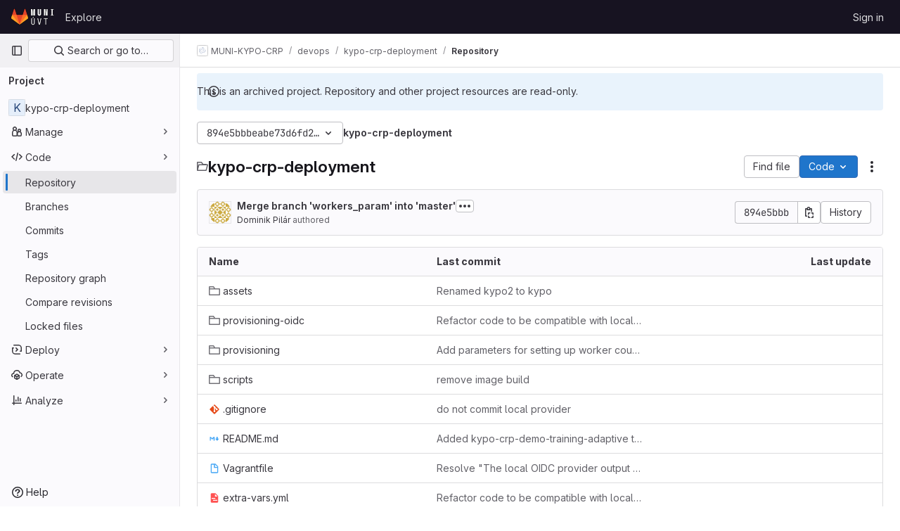

--- FILE ---
content_type: text/html; charset=utf-8
request_url: https://gitlab.ics.muni.cz/muni-kypo-crp/devops/kypo-crp-deployment/-/tree/894e5bbbeabe73d6fd267558204191e2f6e8bd2a
body_size: 10331
content:






<!DOCTYPE html>
<html class="gl-light ui-neutral with-top-bar with-header " lang="en">
<head prefix="og: http://ogp.me/ns#">
<meta charset="utf-8">
<meta content="IE=edge" http-equiv="X-UA-Compatible">
<meta content="width=device-width, initial-scale=1" name="viewport">
<title>Files · 894e5bbbeabe73d6fd267558204191e2f6e8bd2a · MUNI-KYPO-CRP / devops / kypo-crp-deployment · GitLab</title>
<script>
//<![CDATA[
window.gon={};gon.api_version="v4";gon.default_avatar_url="https://gitlab.ics.muni.cz/assets/no_avatar-849f9c04a3a0d0cea2424ae97b27447dc64a7dbfae83c036c45b403392f0e8ba.png";gon.max_file_size=300;gon.asset_host=null;gon.webpack_public_path="/assets/webpack/";gon.relative_url_root="";gon.user_color_mode="gl-light";gon.user_color_scheme="white";gon.markdown_surround_selection=null;gon.markdown_automatic_lists=null;gon.markdown_maintain_indentation=null;gon.math_rendering_limits_enabled=true;gon.recaptcha_api_server_url="https://www.recaptcha.net/recaptcha/api.js";gon.recaptcha_sitekey="";gon.gitlab_url="https://gitlab.ics.muni.cz";gon.promo_url="https://about.gitlab.com";gon.forum_url="https://forum.gitlab.com";gon.docs_url="https://docs.gitlab.com";gon.revision="064b7e40da0";gon.feature_category="source_code_management";gon.gitlab_logo="/assets/gitlab_logo-2957169c8ef64c58616a1ac3f4fc626e8a35ce4eb3ed31bb0d873712f2a041a0.png";gon.secure=true;gon.sprite_icons="/assets/icons-1c5c64be5cac11be3138737844272d2ed9228f75fd5b699f6b060bb1c8193ec5.svg";gon.sprite_file_icons="/assets/file_icons/file_icons-88a95467170997d6a4052c781684c8250847147987090747773c1ee27c513c5f.svg";gon.emoji_sprites_css_path="/assets/emoji_sprites-bd26211944b9d072037ec97cb138f1a52cd03ef185cd38b8d1fcc963245199a1.css";gon.emoji_backend_version=4;gon.gridstack_css_path="/assets/lazy_bundles/gridstack-f42069e5c7b1542688660592b48f2cbd86e26b77030efd195d124dbd8fe64434.css";gon.test_env=false;gon.disable_animations=false;gon.suggested_label_colors={"#cc338b":"Magenta-pink","#dc143c":"Crimson","#c21e56":"Rose red","#cd5b45":"Dark coral","#ed9121":"Carrot orange","#eee600":"Titanium yellow","#009966":"Green-cyan","#8fbc8f":"Dark sea green","#6699cc":"Blue-gray","#e6e6fa":"Lavender","#9400d3":"Dark violet","#330066":"Deep violet","#36454f":"Charcoal grey","#808080":"Gray"};gon.first_day_of_week=1;gon.time_display_relative=true;gon.time_display_format=0;gon.ee=true;gon.jh=false;gon.dot_com=false;gon.uf_error_prefix="UF";gon.pat_prefix="";gon.keyboard_shortcuts_enabled=true;gon.diagramsnet_url="https://embed.diagrams.net";gon.features={"uiForOrganizations":false,"organizationSwitching":false,"findAndReplace":false,"removeMonitorMetrics":true,"workItemViewForIssues":true,"mergeRequestDashboard":true,"newProjectCreationForm":false,"workItemsClientSideBoards":false,"glqlWorkItems":false,"duoChatDynamicDimension":true,"advancedContextResolver":true,"vulnerabilityReportTypeScannerFilter":true,"inlineBlame":false,"filterBlobPath":true,"directoryCodeDropdownUpdates":false,"repositoryFileTreeBrowser":false,"repositoryLockInformation":false};gon.roadmap_epics_limit=1000;gon.licensed_features={"fileLocks":true,"remoteDevelopment":true};
//]]>
</script>


<script>
//<![CDATA[
var gl = window.gl || {};
gl.startup_calls = {"/muni-kypo-crp/devops/kypo-crp-deployment/-/refs/894e5bbbeabe73d6fd267558204191e2f6e8bd2a/logs_tree/?format=json\u0026offset=0":{},"/muni-kypo-crp/devops/kypo-crp-deployment/-/blob/894e5bbbeabe73d6fd267558204191e2f6e8bd2a/README.md?format=json\u0026viewer=rich":{}};
gl.startup_graphql_calls = [{"query":"query pathLastCommit($projectPath: ID!, $path: String, $ref: String!, $refType: RefType) {\n  project(fullPath: $projectPath) {\n    __typename\n    id\n    repository {\n      __typename\n      lastCommit(path: $path, ref: $ref, refType: $refType) {\n        __typename\n        id\n        sha\n        title\n        titleHtml\n        descriptionHtml\n        message\n        webPath\n        committerName\n        committerEmail\n        committedDate\n        authoredDate\n        authorName\n        authorEmail\n        authorGravatar\n        author {\n          __typename\n          id\n          name\n          avatarUrl\n          webPath\n        }\n        signature {\n          __typename\n          ... on GpgSignature {\n            gpgKeyPrimaryKeyid\n            verificationStatus\n          }\n          ... on X509Signature {\n            verificationStatus\n            x509Certificate {\n              id\n              subject\n              subjectKeyIdentifier\n              x509Issuer {\n                id\n                subject\n                subjectKeyIdentifier\n              }\n            }\n          }\n          ... on SshSignature {\n            verificationStatus\n            keyFingerprintSha256\n          }\n        }\n        pipelines(ref: $ref, first: 1) {\n          __typename\n          edges {\n            __typename\n            node {\n              __typename\n              id\n              detailedStatus {\n                __typename\n                id\n                detailsPath\n                icon\n                text\n              }\n            }\n          }\n        }\n      }\n    }\n  }\n}\n","variables":{"projectPath":"muni-kypo-crp/devops/kypo-crp-deployment","ref":"894e5bbbeabe73d6fd267558204191e2f6e8bd2a","path":"","refType":null}},{"query":"query getPermissions($projectPath: ID!) {\n  project(fullPath: $projectPath) {\n    id\n    __typename\n    userPermissions {\n      __typename\n      pushCode\n      forkProject\n      createMergeRequestIn\n    }\n  }\n}\n","variables":{"projectPath":"muni-kypo-crp/devops/kypo-crp-deployment"}},{"query":"fragment PageInfo on PageInfo {\n  __typename\n  hasNextPage\n  hasPreviousPage\n  startCursor\n  endCursor\n}\n\nfragment TreeEntry on Entry {\n  __typename\n  id\n  sha\n  name\n  flatPath\n  type\n}\n\nquery getFiles(\n  $projectPath: ID!\n  $path: String\n  $ref: String!\n  $refType: RefType\n  $pageSize: Int!\n  $nextPageCursor: String\n) {\n  project(fullPath: $projectPath) {\n    id\n    __typename\n    repository {\n      __typename\n      tree(path: $path, ref: $ref, refType: $refType) {\n        __typename\n        trees(first: $pageSize, after: $nextPageCursor) {\n          __typename\n          edges {\n            __typename\n            node {\n              ...TreeEntry\n              webPath\n            }\n          }\n          pageInfo {\n            ...PageInfo\n          }\n        }\n        submodules(first: $pageSize, after: $nextPageCursor) {\n          __typename\n          edges {\n            __typename\n            node {\n              ...TreeEntry\n              webUrl\n              treeUrl\n            }\n          }\n          pageInfo {\n            ...PageInfo\n          }\n        }\n        blobs(first: $pageSize, after: $nextPageCursor) {\n          __typename\n          edges {\n            __typename\n            node {\n              ...TreeEntry\n              mode\n              webPath\n              lfsOid\n            }\n          }\n          pageInfo {\n            ...PageInfo\n          }\n        }\n      }\n    }\n  }\n}\n","variables":{"nextPageCursor":"","pageSize":100,"projectPath":"muni-kypo-crp/devops/kypo-crp-deployment","ref":"894e5bbbeabe73d6fd267558204191e2f6e8bd2a","path":"/","refType":null}}];

if (gl.startup_calls && window.fetch) {
  Object.keys(gl.startup_calls).forEach(apiCall => {
   gl.startup_calls[apiCall] = {
      fetchCall: fetch(apiCall, {
        // Emulate XHR for Rails AJAX request checks
        headers: {
          'X-Requested-With': 'XMLHttpRequest'
        },
        // fetch won’t send cookies in older browsers, unless you set the credentials init option.
        // We set to `same-origin` which is default value in modern browsers.
        // See https://github.com/whatwg/fetch/pull/585 for more information.
        credentials: 'same-origin'
      })
    };
  });
}
if (gl.startup_graphql_calls && window.fetch) {
  const headers = {"X-CSRF-Token":"iUQbFsi5M3G62pvfsW89DTfQicW7PE8hJwHF9pP4H4I0HaDge1Kf9EINBZpIm2OV0FrfvDDa1tVtCfORk9XaHw","x-gitlab-feature-category":"source_code_management"};
  const url = `https://gitlab.ics.muni.cz/api/graphql`

  const opts = {
    method: "POST",
    headers: {
      "Content-Type": "application/json",
      ...headers,
    }
  };

  gl.startup_graphql_calls = gl.startup_graphql_calls.map(call => ({
    ...call,
    fetchCall: fetch(url, {
      ...opts,
      credentials: 'same-origin',
      body: JSON.stringify(call)
    })
  }))
}


//]]>
</script>



<link rel="stylesheet" href="/assets/application-f927e854dc587c829c6b64297a7b622564576c8c28aad69a13a93d47b8cbf3f0.css" />
<link rel="stylesheet" href="/assets/page_bundles/tree-cf421adb867c351dcc3f02283fdc1d13b0145061f220fc150f7ca8a30712dea4.css" /><link rel="stylesheet" href="/assets/page_bundles/commit_description-1e2cba4dda3c7b30dd84924809020c569f1308dea51520fe1dd5d4ce31403195.css" /><link rel="stylesheet" href="/assets/page_bundles/projects-77b5acbb7d6eb36c59bad45176289b071e92899ef00542bd0804cd5de71776ab.css" /><link rel="stylesheet" href="/assets/page_bundles/work_items-e215c820c2fcf217c48993a02970cc9b73615b383b1759ea74d18973181a4120.css" /><link rel="stylesheet" href="/assets/page_bundles/notes_shared-a4a075916eb03f69149eba8eaf8b8060cdc5a133c37fa9d2aa61ea06604e1104.css" />
<link rel="stylesheet" href="/assets/application_utilities-f77f86f78d4146d4c2c821bc481cee77b897df284886ad189d8dcb1234cb9651.css" />
<link rel="stylesheet" href="/assets/tailwind-2bfbb96d9b341fe2264c79d55ef905781100952ba2e07eb5c33fd04cb7df1075.css" />


<link rel="stylesheet" href="/assets/fonts-fae5d3f79948bd85f18b6513a025f863b19636e85b09a1492907eb4b1bb0557b.css" />
<link rel="stylesheet" href="/assets/highlight/themes/white-7e9780941c55edee1d48480ca33f24b1c095e16e92a50641984a6aad5dba580d.css" />

<script src="/assets/webpack/runtime.7d1a5f44.bundle.js" defer="defer"></script>
<script src="/assets/webpack/main.3b94c895.chunk.js" defer="defer"></script>
<script src="/assets/webpack/tracker.8ea2e93a.chunk.js" defer="defer"></script>
<script>
//<![CDATA[
window.snowplowOptions = {"namespace":"gl","hostname":"gitlab.ics.muni.cz:443","postPath":"/-/collect_events","forceSecureTracker":true,"appId":"gitlab_sm"}

gl = window.gl || {};
gl.snowplowStandardContext = {"schema":"iglu:com.gitlab/gitlab_standard/jsonschema/1-1-7","data":{"environment":"self-managed","source":"gitlab-rails","correlation_id":"01KFA8X3RBK4TEC1ZHQXF4TGV5","plan":"ultimate","extra":{},"user_id":null,"global_user_id":null,"user_type":null,"is_gitlab_team_member":null,"namespace_id":616,"ultimate_parent_namespace_id":611,"project_id":1907,"feature_enabled_by_namespace_ids":null,"realm":"self-managed","instance_id":"5be813d1-24ab-4323-b69b-92c2e2fd770d","unique_instance_id":"ad0cc75d-4e55-5222-a8c9-bff84e233a4c","host_name":"gitlab.ics.muni.cz","instance_version":"18.2.8","context_generated_at":"2026-01-19T05:41:11.423+01:00"}}
gl.snowplowPseudonymizedPageUrl = "https://gitlab.ics.muni.cz/namespace616/project1907/-/tree/894e5bbbeabe73d6fd267558204191e2f6e8bd2a";
gl.maskedDefaultReferrerUrl = null;
gl.ga4MeasurementId = 'G-ENFH3X7M5Y';
gl.duoEvents = ["ai_question_category","perform_completion_worker","process_gitlab_duo_question","ai_response_time","click_purchase_seats_button_group_duo_pro_home_page","default_answer","detected_high_comment_temperature","detected_repeated_high_comment_temperature","error_answer","execute_llm_method","finish_duo_workflow_execution","forced_high_temperature_commenting","i_quickactions_q","request_ask_help","request_duo_chat_response","requested_comment_temperature","retry_duo_workflow_execution","start_duo_workflow_execution","submit_gitlab_duo_question","tokens_per_embedding","tokens_per_user_request_prompt","tokens_per_user_request_response"];
gl.onlySendDuoEvents = true;


//]]>
</script>
<link rel="preload" href="/assets/application_utilities-f77f86f78d4146d4c2c821bc481cee77b897df284886ad189d8dcb1234cb9651.css" as="style" type="text/css">
<link rel="preload" href="/assets/application-f927e854dc587c829c6b64297a7b622564576c8c28aad69a13a93d47b8cbf3f0.css" as="style" type="text/css">
<link rel="preload" href="/assets/highlight/themes/white-7e9780941c55edee1d48480ca33f24b1c095e16e92a50641984a6aad5dba580d.css" as="style" type="text/css">




<script src="/assets/webpack/commons-pages.admin.application_settings.service_accounts-pages.groups.analytics.dashboards-pages.gr-e678ee4c.ed252a7c.chunk.js" defer="defer"></script>
<script src="/assets/webpack/commons-pages.search.show-super_sidebar.885730b4.chunk.js" defer="defer"></script>
<script src="/assets/webpack/super_sidebar.75af1bd9.chunk.js" defer="defer"></script>
<script src="/assets/webpack/commons-pages.projects-pages.projects.activity-pages.projects.alert_management.details-pages.project-f219b892.51fe7eb0.chunk.js" defer="defer"></script>
<script src="/assets/webpack/commons-pages.admin.ai.duo_self_hosted-pages.admin.application_settings.service_accounts-pages.admin-291d59f4.207262fa.chunk.js" defer="defer"></script>
<script src="/assets/webpack/5.1b8b181a.chunk.js" defer="defer"></script>
<script src="/assets/webpack/6.72e0f2d4.chunk.js" defer="defer"></script>
<script src="/assets/webpack/commons-pages.groups.packages-pages.groups.registry.repositories-pages.groups.security.policies.edit-429ebfda.6ced2cfe.chunk.js" defer="defer"></script>
<script src="/assets/webpack/commons-pages.groups.security.policies.edit-pages.groups.security.policies.new-pages.projects.blob.s-f60e2da3.f1a193a8.chunk.js" defer="defer"></script>
<script src="/assets/webpack/39.c3b89f73.chunk.js" defer="defer"></script>
<script src="/assets/webpack/commons-pages.projects.blob.show-pages.projects.show-pages.projects.snippets.edit-pages.projects.sni-42df7d4c.1a3145cd.chunk.js" defer="defer"></script>
<script src="/assets/webpack/118.0182a4c2.chunk.js" defer="defer"></script>
<script src="/assets/webpack/120.0ef4fe31.chunk.js" defer="defer"></script>
<script src="/assets/webpack/commons-pages.projects.blob.show-pages.projects.show-pages.projects.snippets.show-pages.projects.tre-c684fcf6.1137b6b3.chunk.js" defer="defer"></script>
<script src="/assets/webpack/140.79e7b8be.chunk.js" defer="defer"></script>
<script src="/assets/webpack/commons-pages.groups.show-pages.projects.blob.show-pages.projects.show-pages.projects.tree.show.8a5f09ee.chunk.js" defer="defer"></script>
<script src="/assets/webpack/commons-pages.projects.blob.show-pages.projects.show-pages.projects.tree.show.c8910e5a.chunk.js" defer="defer"></script>
<script src="/assets/webpack/commons-pages.projects.blob.show-pages.projects.tree.show.e2e025b2.chunk.js" defer="defer"></script>
<script src="/assets/webpack/pages.projects.tree.show.ddbce503.chunk.js" defer="defer"></script>

<meta content="object" property="og:type">
<meta content="GitLab" property="og:site_name">
<meta content="Files · 894e5bbbeabe73d6fd267558204191e2f6e8bd2a · MUNI-KYPO-CRP / devops / kypo-crp-deployment · GitLab" property="og:title">
<meta content="GitLab ÚVT" property="og:description">
<meta content="https://gitlab.ics.muni.cz/assets/twitter_card-570ddb06edf56a2312253c5872489847a0f385112ddbcd71ccfa1570febab5d2.jpg" property="og:image">
<meta content="64" property="og:image:width">
<meta content="64" property="og:image:height">
<meta content="https://gitlab.ics.muni.cz/muni-kypo-crp/devops/kypo-crp-deployment/-/tree/894e5bbbeabe73d6fd267558204191e2f6e8bd2a" property="og:url">
<meta content="summary" property="twitter:card">
<meta content="Files · 894e5bbbeabe73d6fd267558204191e2f6e8bd2a · MUNI-KYPO-CRP / devops / kypo-crp-deployment · GitLab" property="twitter:title">
<meta content="GitLab ÚVT" property="twitter:description">
<meta content="https://gitlab.ics.muni.cz/assets/twitter_card-570ddb06edf56a2312253c5872489847a0f385112ddbcd71ccfa1570febab5d2.jpg" property="twitter:image">

<meta name="csrf-param" content="authenticity_token" />
<meta name="csrf-token" content="yligGoCoxSA-BI_QEpwnfp9K_kSaVkSeFn_Bm-QsSlp3ARvsM0NppcbTEZXraHnmeMCoPRGw3Wpcd_f85AGPxw" />
<meta name="csp-nonce" />
<meta name="action-cable-url" content="/-/cable" />
<link href="/-/manifest.json" rel="manifest">
<link rel="icon" type="image/png" href="/uploads/-/system/appearance/favicon/1/gitlab_favico.png" id="favicon" data-original-href="/uploads/-/system/appearance/favicon/1/gitlab_favico.png" />
<link rel="apple-touch-icon" type="image/x-icon" href="/assets/apple-touch-icon-b049d4bc0dd9626f31db825d61880737befc7835982586d015bded10b4435460.png" />
<link href="/search/opensearch.xml" rel="search" title="Search GitLab" type="application/opensearchdescription+xml">
<link rel="alternate" type="application/atom+xml" title="kypo-crp-deployment:894e5bbbeabe73d6fd267558204191e2f6e8bd2a commits" href="https://gitlab.ics.muni.cz/muni-kypo-crp/devops/kypo-crp-deployment/-/commits/894e5bbbeabe73d6fd267558204191e2f6e8bd2a?format=atom" />




<meta content="GitLab ÚVT" name="description">
<meta content="#ececef" name="theme-color">
</head>

<body class="tab-width-8 gl-browser-chrome gl-platform-mac body-fixed-scrollbar" data-group="devops" data-group-full-path="muni-kypo-crp/devops" data-namespace-id="616" data-page="projects:tree:show" data-page-type-id="894e5bbbeabe73d6fd267558204191e2f6e8bd2a" data-project="kypo-crp-deployment" data-project-full-path="muni-kypo-crp/devops/kypo-crp-deployment" data-project-id="1907">
<div id="js-tooltips-container"></div>
<div id="js-drawer-container"></div>

<script>
//<![CDATA[
gl = window.gl || {};
gl.client = {"isChrome":true,"isMac":true};


//]]>
</script>


<header class="header-logged-out" data-testid="navbar">
<a class="gl-sr-only gl-accessibility" href="#content-body">Skip to content</a>
<div class="container-fluid">
<nav aria-label="Explore GitLab" class="header-logged-out-nav gl-flex gl-gap-3 gl-justify-between">
<div class="gl-flex gl-items-center gl-gap-1">
<span class="gl-sr-only">GitLab</span>
<a title="Homepage" id="logo" class="header-logged-out-logo has-tooltip" aria-label="Homepage" data-track-label="main_navigation" data-track-action="click_gitlab_logo_link" data-track-property="navigation_top" href="/"><img class="brand-header-logo lazy" alt="" data-src="/uploads/-/system/appearance/header_logo/1/logo-square-gitlab.png" src="[data-uri]" />
</a></div>
<ul class="gl-list-none gl-p-0 gl-m-0 gl-flex gl-gap-3 gl-items-center gl-grow">
<li class="header-logged-out-nav-item">
<a class="" href="/explore">Explore</a>
</li>
</ul>
<ul class="gl-list-none gl-p-0 gl-m-0 gl-flex gl-gap-3 gl-items-center gl-justify-end">
<li class="header-logged-out-nav-item">
<a href="/users/sign_in?redirect_to_referer=yes">Sign in</a>
</li>
</ul>
</nav>
</div>
</header>

<div class="layout-page page-with-super-sidebar">
<aside class="js-super-sidebar super-sidebar super-sidebar-loading" data-command-palette="{&quot;project_files_url&quot;:&quot;/muni-kypo-crp/devops/kypo-crp-deployment/-/files/894e5bbbeabe73d6fd267558204191e2f6e8bd2a?format=json&quot;,&quot;project_blob_url&quot;:&quot;/muni-kypo-crp/devops/kypo-crp-deployment/-/blob/894e5bbbeabe73d6fd267558204191e2f6e8bd2a&quot;}" data-force-desktop-expanded-sidebar="" data-is-saas="false" data-root-path="/" data-sidebar="{&quot;is_logged_in&quot;:false,&quot;compare_plans_url&quot;:&quot;https://about.gitlab.com/pricing&quot;,&quot;context_switcher_links&quot;:[{&quot;title&quot;:&quot;Explore&quot;,&quot;link&quot;:&quot;/explore&quot;,&quot;icon&quot;:&quot;compass&quot;}],&quot;current_menu_items&quot;:[{&quot;id&quot;:&quot;project_overview&quot;,&quot;title&quot;:&quot;kypo-crp-deployment&quot;,&quot;entity_id&quot;:1907,&quot;link&quot;:&quot;/muni-kypo-crp/devops/kypo-crp-deployment&quot;,&quot;link_classes&quot;:&quot;shortcuts-project&quot;,&quot;is_active&quot;:false},{&quot;id&quot;:&quot;manage_menu&quot;,&quot;title&quot;:&quot;Manage&quot;,&quot;icon&quot;:&quot;users&quot;,&quot;avatar_shape&quot;:&quot;rect&quot;,&quot;link&quot;:&quot;/muni-kypo-crp/devops/kypo-crp-deployment/activity&quot;,&quot;is_active&quot;:false,&quot;items&quot;:[{&quot;id&quot;:&quot;activity&quot;,&quot;title&quot;:&quot;Activity&quot;,&quot;link&quot;:&quot;/muni-kypo-crp/devops/kypo-crp-deployment/activity&quot;,&quot;link_classes&quot;:&quot;shortcuts-project-activity&quot;,&quot;is_active&quot;:false},{&quot;id&quot;:&quot;members&quot;,&quot;title&quot;:&quot;Members&quot;,&quot;link&quot;:&quot;/muni-kypo-crp/devops/kypo-crp-deployment/-/project_members&quot;,&quot;is_active&quot;:false}],&quot;separated&quot;:false},{&quot;id&quot;:&quot;code_menu&quot;,&quot;title&quot;:&quot;Code&quot;,&quot;icon&quot;:&quot;code&quot;,&quot;avatar_shape&quot;:&quot;rect&quot;,&quot;link&quot;:&quot;/muni-kypo-crp/devops/kypo-crp-deployment/-/tree/894e5bbbeabe73d6fd267558204191e2f6e8bd2a&quot;,&quot;is_active&quot;:true,&quot;items&quot;:[{&quot;id&quot;:&quot;files&quot;,&quot;title&quot;:&quot;Repository&quot;,&quot;link&quot;:&quot;/muni-kypo-crp/devops/kypo-crp-deployment/-/tree/894e5bbbeabe73d6fd267558204191e2f6e8bd2a&quot;,&quot;link_classes&quot;:&quot;shortcuts-tree&quot;,&quot;is_active&quot;:true},{&quot;id&quot;:&quot;branches&quot;,&quot;title&quot;:&quot;Branches&quot;,&quot;link&quot;:&quot;/muni-kypo-crp/devops/kypo-crp-deployment/-/branches&quot;,&quot;is_active&quot;:false},{&quot;id&quot;:&quot;commits&quot;,&quot;title&quot;:&quot;Commits&quot;,&quot;link&quot;:&quot;/muni-kypo-crp/devops/kypo-crp-deployment/-/commits/894e5bbbeabe73d6fd267558204191e2f6e8bd2a&quot;,&quot;link_classes&quot;:&quot;shortcuts-commits&quot;,&quot;is_active&quot;:false},{&quot;id&quot;:&quot;tags&quot;,&quot;title&quot;:&quot;Tags&quot;,&quot;link&quot;:&quot;/muni-kypo-crp/devops/kypo-crp-deployment/-/tags&quot;,&quot;is_active&quot;:false},{&quot;id&quot;:&quot;graphs&quot;,&quot;title&quot;:&quot;Repository graph&quot;,&quot;link&quot;:&quot;/muni-kypo-crp/devops/kypo-crp-deployment/-/network/894e5bbbeabe73d6fd267558204191e2f6e8bd2a&quot;,&quot;link_classes&quot;:&quot;shortcuts-network&quot;,&quot;is_active&quot;:false},{&quot;id&quot;:&quot;compare&quot;,&quot;title&quot;:&quot;Compare revisions&quot;,&quot;link&quot;:&quot;/muni-kypo-crp/devops/kypo-crp-deployment/-/compare?from=master\u0026to=894e5bbbeabe73d6fd267558204191e2f6e8bd2a&quot;,&quot;is_active&quot;:false},{&quot;id&quot;:&quot;file_locks&quot;,&quot;title&quot;:&quot;Locked files&quot;,&quot;link&quot;:&quot;/muni-kypo-crp/devops/kypo-crp-deployment/path_locks&quot;,&quot;is_active&quot;:false}],&quot;separated&quot;:false},{&quot;id&quot;:&quot;deploy_menu&quot;,&quot;title&quot;:&quot;Deploy&quot;,&quot;icon&quot;:&quot;deployments&quot;,&quot;avatar_shape&quot;:&quot;rect&quot;,&quot;link&quot;:&quot;/muni-kypo-crp/devops/kypo-crp-deployment/-/releases&quot;,&quot;is_active&quot;:false,&quot;items&quot;:[{&quot;id&quot;:&quot;releases&quot;,&quot;title&quot;:&quot;Releases&quot;,&quot;link&quot;:&quot;/muni-kypo-crp/devops/kypo-crp-deployment/-/releases&quot;,&quot;link_classes&quot;:&quot;shortcuts-deployments-releases&quot;,&quot;is_active&quot;:false},{&quot;id&quot;:&quot;packages_registry&quot;,&quot;title&quot;:&quot;Package registry&quot;,&quot;link&quot;:&quot;/muni-kypo-crp/devops/kypo-crp-deployment/-/packages&quot;,&quot;link_classes&quot;:&quot;shortcuts-container-registry&quot;,&quot;is_active&quot;:false},{&quot;id&quot;:&quot;container_registry&quot;,&quot;title&quot;:&quot;Container registry&quot;,&quot;link&quot;:&quot;/muni-kypo-crp/devops/kypo-crp-deployment/container_registry&quot;,&quot;is_active&quot;:false},{&quot;id&quot;:&quot;model_registry&quot;,&quot;title&quot;:&quot;Model registry&quot;,&quot;link&quot;:&quot;/muni-kypo-crp/devops/kypo-crp-deployment/-/ml/models&quot;,&quot;is_active&quot;:false}],&quot;separated&quot;:false},{&quot;id&quot;:&quot;operations_menu&quot;,&quot;title&quot;:&quot;Operate&quot;,&quot;icon&quot;:&quot;cloud-pod&quot;,&quot;avatar_shape&quot;:&quot;rect&quot;,&quot;link&quot;:&quot;/muni-kypo-crp/devops/kypo-crp-deployment/-/terraform_module_registry&quot;,&quot;is_active&quot;:false,&quot;items&quot;:[{&quot;id&quot;:&quot;infrastructure_registry&quot;,&quot;title&quot;:&quot;Terraform modules&quot;,&quot;link&quot;:&quot;/muni-kypo-crp/devops/kypo-crp-deployment/-/terraform_module_registry&quot;,&quot;is_active&quot;:false}],&quot;separated&quot;:false},{&quot;id&quot;:&quot;analyze_menu&quot;,&quot;title&quot;:&quot;Analyze&quot;,&quot;icon&quot;:&quot;chart&quot;,&quot;avatar_shape&quot;:&quot;rect&quot;,&quot;link&quot;:&quot;/muni-kypo-crp/devops/kypo-crp-deployment/-/graphs/894e5bbbeabe73d6fd267558204191e2f6e8bd2a&quot;,&quot;is_active&quot;:false,&quot;items&quot;:[{&quot;id&quot;:&quot;contributors&quot;,&quot;title&quot;:&quot;Contributor analytics&quot;,&quot;link&quot;:&quot;/muni-kypo-crp/devops/kypo-crp-deployment/-/graphs/894e5bbbeabe73d6fd267558204191e2f6e8bd2a&quot;,&quot;is_active&quot;:false},{&quot;id&quot;:&quot;repository_analytics&quot;,&quot;title&quot;:&quot;Repository analytics&quot;,&quot;link&quot;:&quot;/muni-kypo-crp/devops/kypo-crp-deployment/-/graphs/894e5bbbeabe73d6fd267558204191e2f6e8bd2a/charts&quot;,&quot;link_classes&quot;:&quot;shortcuts-repository-charts&quot;,&quot;is_active&quot;:false},{&quot;id&quot;:&quot;insights&quot;,&quot;title&quot;:&quot;Insights&quot;,&quot;link&quot;:&quot;/muni-kypo-crp/devops/kypo-crp-deployment/insights/&quot;,&quot;link_classes&quot;:&quot;shortcuts-project-insights&quot;,&quot;is_active&quot;:false},{&quot;id&quot;:&quot;model_experiments&quot;,&quot;title&quot;:&quot;Model experiments&quot;,&quot;link&quot;:&quot;/muni-kypo-crp/devops/kypo-crp-deployment/-/ml/experiments&quot;,&quot;is_active&quot;:false}],&quot;separated&quot;:false}],&quot;current_context_header&quot;:&quot;Project&quot;,&quot;support_path&quot;:&quot;https://about.gitlab.com/get-help/&quot;,&quot;docs_path&quot;:&quot;/help/docs&quot;,&quot;display_whats_new&quot;:false,&quot;show_version_check&quot;:null,&quot;search&quot;:{&quot;search_path&quot;:&quot;/search&quot;,&quot;issues_path&quot;:&quot;/dashboard/issues&quot;,&quot;mr_path&quot;:&quot;/dashboard/merge_requests&quot;,&quot;autocomplete_path&quot;:&quot;/search/autocomplete&quot;,&quot;settings_path&quot;:&quot;/search/settings&quot;,&quot;search_context&quot;:{&quot;group&quot;:{&quot;id&quot;:616,&quot;name&quot;:&quot;devops&quot;,&quot;full_name&quot;:&quot;MUNI-KYPO-CRP / devops&quot;},&quot;group_metadata&quot;:{&quot;issues_path&quot;:&quot;/groups/muni-kypo-crp/devops/-/issues&quot;,&quot;mr_path&quot;:&quot;/groups/muni-kypo-crp/devops/-/merge_requests&quot;},&quot;project&quot;:{&quot;id&quot;:1907,&quot;name&quot;:&quot;kypo-crp-deployment&quot;},&quot;project_metadata&quot;:{&quot;mr_path&quot;:&quot;/muni-kypo-crp/devops/kypo-crp-deployment/-/merge_requests&quot;},&quot;code_search&quot;:true,&quot;ref&quot;:&quot;894e5bbbeabe73d6fd267558204191e2f6e8bd2a&quot;,&quot;scope&quot;:null,&quot;for_snippets&quot;:null}},&quot;panel_type&quot;:&quot;project&quot;,&quot;shortcut_links&quot;:[{&quot;title&quot;:&quot;Snippets&quot;,&quot;href&quot;:&quot;/explore/snippets&quot;,&quot;css_class&quot;:&quot;dashboard-shortcuts-snippets&quot;},{&quot;title&quot;:&quot;Groups&quot;,&quot;href&quot;:&quot;/explore/groups&quot;,&quot;css_class&quot;:&quot;dashboard-shortcuts-groups&quot;},{&quot;title&quot;:&quot;Projects&quot;,&quot;href&quot;:&quot;/explore/projects/starred&quot;,&quot;css_class&quot;:&quot;dashboard-shortcuts-projects&quot;}],&quot;terms&quot;:null}"></aside>


<div class="content-wrapper">
<div class="broadcast-wrapper">



</div>
<div class="alert-wrapper alert-wrapper-top-space gl-flex gl-flex-col gl-gap-3 container-fluid container-limited">






<div class="gl-alert gl-alert-info gl-alert-not-dismissible" role="alert">
<div class="gl-alert-icon-container">
<svg class="s16 gl-alert-icon gl-alert-icon-no-title" data-testid="information-o-icon"><use href="/assets/icons-1c5c64be5cac11be3138737844272d2ed9228f75fd5b699f6b060bb1c8193ec5.svg#information-o"></use></svg>
</div>
<div class="gl-alert-content" role="alert">
<div class="gl-alert-body">
This is an archived project. Repository and other project resources are read-only.

</div>
</div>
</div>

























</div>
<div class="top-bar-fixed container-fluid" data-testid="top-bar">
<div class="top-bar-container gl-flex gl-items-center gl-gap-2">
<div class="gl-grow gl-basis-0 gl-flex gl-items-center gl-justify-start gl-gap-3">
<button class="gl-button btn btn-icon btn-md btn-default btn-default-tertiary js-super-sidebar-toggle-expand super-sidebar-toggle -gl-ml-3" aria-controls="super-sidebar" aria-expanded="false" aria-label="Primary navigation sidebar" type="button"><svg class="s16 gl-icon gl-button-icon " data-testid="sidebar-icon"><use href="/assets/icons-1c5c64be5cac11be3138737844272d2ed9228f75fd5b699f6b060bb1c8193ec5.svg#sidebar"></use></svg>

</button>
<script type="application/ld+json">
{"@context":"https://schema.org","@type":"BreadcrumbList","itemListElement":[{"@type":"ListItem","position":1,"name":"MUNI-KYPO-CRP","item":"https://gitlab.ics.muni.cz/muni-kypo-crp"},{"@type":"ListItem","position":2,"name":"devops","item":"https://gitlab.ics.muni.cz/muni-kypo-crp/devops"},{"@type":"ListItem","position":3,"name":"kypo-crp-deployment","item":"https://gitlab.ics.muni.cz/muni-kypo-crp/devops/kypo-crp-deployment"},{"@type":"ListItem","position":4,"name":"Repository","item":"https://gitlab.ics.muni.cz/muni-kypo-crp/devops/kypo-crp-deployment/-/tree/894e5bbbeabe73d6fd267558204191e2f6e8bd2a"}]}


</script>
<div data-testid="breadcrumb-links" id="js-vue-page-breadcrumbs-wrapper">
<div data-breadcrumbs-json="[{&quot;text&quot;:&quot;MUNI-KYPO-CRP&quot;,&quot;href&quot;:&quot;/muni-kypo-crp&quot;,&quot;avatarPath&quot;:&quot;/uploads/-/system/group/avatar/611/kypo-square.png&quot;},{&quot;text&quot;:&quot;devops&quot;,&quot;href&quot;:&quot;/muni-kypo-crp/devops&quot;,&quot;avatarPath&quot;:null},{&quot;text&quot;:&quot;kypo-crp-deployment&quot;,&quot;href&quot;:&quot;/muni-kypo-crp/devops/kypo-crp-deployment&quot;,&quot;avatarPath&quot;:null},{&quot;text&quot;:&quot;Repository&quot;,&quot;href&quot;:&quot;/muni-kypo-crp/devops/kypo-crp-deployment/-/tree/894e5bbbeabe73d6fd267558204191e2f6e8bd2a&quot;,&quot;avatarPath&quot;:null}]" id="js-vue-page-breadcrumbs"></div>
<div id="js-injected-page-breadcrumbs"></div>
<div id="js-page-breadcrumbs-extra"></div>
</div>


</div>
</div>
</div>

<div class="container-fluid container-limited project-highlight-puc">
<main class="content" id="content-body" itemscope itemtype="http://schema.org/SoftwareSourceCode">
<div class="flash-container flash-container-page sticky" data-testid="flash-container">
<div id="js-global-alerts"></div>
</div>







<div class="tree-holder clearfix js-per-page gl-mt-5" data-blame-per-page="1000" id="tree-holder">
<div data-breadcrumbs-can-collaborate="false" data-breadcrumbs-can-edit-tree="false" data-breadcrumbs-can-push-code="false" data-breadcrumbs-can-push-to-branch="false" data-breadcrumbs-new-blob-path="/muni-kypo-crp/devops/kypo-crp-deployment/-/new/894e5bbbeabe73d6fd267558204191e2f6e8bd2a" data-breadcrumbs-new-branch-path="/muni-kypo-crp/devops/kypo-crp-deployment/-/branches/new" data-breadcrumbs-new-dir-path="/muni-kypo-crp/devops/kypo-crp-deployment/-/create_dir/894e5bbbeabe73d6fd267558204191e2f6e8bd2a" data-breadcrumbs-new-tag-path="/muni-kypo-crp/devops/kypo-crp-deployment/-/tags/new" data-breadcrumbs-upload-path="/muni-kypo-crp/devops/kypo-crp-deployment/-/create/894e5bbbeabe73d6fd267558204191e2f6e8bd2a" data-compare-path="/muni-kypo-crp/devops/kypo-crp-deployment/-/compare?from=master&amp;to=894e5bbbeabe73d6fd267558204191e2f6e8bd2a" data-download-links="[{&quot;text&quot;:&quot;zip&quot;,&quot;path&quot;:&quot;/muni-kypo-crp/devops/kypo-crp-deployment/-/archive/894e5bbbeabe73d6fd267558204191e2f6e8bd2a/kypo-crp-deployment-894e5bbbeabe73d6fd267558204191e2f6e8bd2a.zip&quot;},{&quot;text&quot;:&quot;tar.gz&quot;,&quot;path&quot;:&quot;/muni-kypo-crp/devops/kypo-crp-deployment/-/archive/894e5bbbeabe73d6fd267558204191e2f6e8bd2a/kypo-crp-deployment-894e5bbbeabe73d6fd267558204191e2f6e8bd2a.tar.gz&quot;},{&quot;text&quot;:&quot;tar.bz2&quot;,&quot;path&quot;:&quot;/muni-kypo-crp/devops/kypo-crp-deployment/-/archive/894e5bbbeabe73d6fd267558204191e2f6e8bd2a/kypo-crp-deployment-894e5bbbeabe73d6fd267558204191e2f6e8bd2a.tar.bz2&quot;},{&quot;text&quot;:&quot;tar&quot;,&quot;path&quot;:&quot;/muni-kypo-crp/devops/kypo-crp-deployment/-/archive/894e5bbbeabe73d6fd267558204191e2f6e8bd2a/kypo-crp-deployment-894e5bbbeabe73d6fd267558204191e2f6e8bd2a.tar&quot;}]" data-escaped-ref="894e5bbbeabe73d6fd267558204191e2f6e8bd2a" data-http-url="https://gitlab.ics.muni.cz/muni-kypo-crp/devops/kypo-crp-deployment.git" data-kerberos-url="" data-new-workspace-path="/-/remote_development/workspaces/new" data-organization-id="1" data-project-id="1907" data-project-path="muni-kypo-crp/devops/kypo-crp-deployment" data-project-root-path="/muni-kypo-crp/devops/kypo-crp-deployment" data-ref="894e5bbbeabe73d6fd267558204191e2f6e8bd2a" data-ref-type="" data-root-ref="master" data-ssh-url="git@gitlab.ics.muni.cz:muni-kypo-crp/devops/kypo-crp-deployment.git" data-web-ide-button-default-branch="master" data-web-ide-button-options="{&quot;project_path&quot;:&quot;muni-kypo-crp/devops/kypo-crp-deployment&quot;,&quot;ref&quot;:&quot;894e5bbbeabe73d6fd267558204191e2f6e8bd2a&quot;,&quot;is_fork&quot;:false,&quot;needs_to_fork&quot;:true,&quot;gitpod_enabled&quot;:false,&quot;is_blob&quot;:false,&quot;show_edit_button&quot;:false,&quot;show_web_ide_button&quot;:false,&quot;show_gitpod_button&quot;:false,&quot;show_pipeline_editor_button&quot;:false,&quot;web_ide_url&quot;:&quot;/-/ide/project/muni-kypo-crp/devops/kypo-crp-deployment/edit/894e5bbbeabe73d6fd267558204191e2f6e8bd2a&quot;,&quot;edit_url&quot;:&quot;&quot;,&quot;pipeline_editor_url&quot;:&quot;/muni-kypo-crp/devops/kypo-crp-deployment/-/ci/editor?branch_name=894e5bbbeabe73d6fd267558204191e2f6e8bd2a&quot;,&quot;gitpod_url&quot;:&quot;&quot;,&quot;user_preferences_gitpod_path&quot;:&quot;/-/profile/preferences#user_gitpod_enabled&quot;,&quot;user_profile_enable_gitpod_path&quot;:&quot;/-/user_settings/profile?user%5Bgitpod_enabled%5D=true&quot;,&quot;project_id&quot;:1907,&quot;new_workspace_path&quot;:&quot;/-/remote_development/workspaces/new&quot;,&quot;organization_id&quot;:1,&quot;fork_path&quot;:&quot;/muni-kypo-crp/devops/kypo-crp-deployment/-/forks/new&quot;,&quot;fork_modal_id&quot;:null}" data-xcode-url="" id="js-repository-blob-header-app"></div>
<div class="info-well project-last-commit gl-mt-5">
<div class="gl-flex gl-items-center gl-justify-center gl-m-auto gl-min-h-9 lg:gl-min-h-[4.5rem]" data-history-link="/muni-kypo-crp/devops/kypo-crp-deployment/-/commits/894e5bbbeabe73d6fd267558204191e2f6e8bd2a" data-ref-type="" id="js-last-commit">
<div class="gl-spinner-container" role="status"><span aria-hidden class="gl-spinner gl-spinner-md gl-spinner-dark !gl-align-text-bottom"></span><span class="gl-sr-only !gl-absolute">Loading</span>
</div>
</div>
<div class="gl-hidden sm:gl-flex" data-branch="894e5bbbeabe73d6fd267558204191e2f6e8bd2a" data-branch-rules-path="/muni-kypo-crp/devops/kypo-crp-deployment/-/settings/repository#js-branch-rules" id="js-code-owners"></div>
</div>
<div data-escaped-ref="894e5bbbeabe73d6fd267558204191e2f6e8bd2a" data-explain-code-available="false" data-full-name="MUNI-KYPO-CRP / devops / kypo-crp-deployment" data-path-locks-available="true" data-path-locks-toggle="/muni-kypo-crp/devops/kypo-crp-deployment/path_locks/toggle" data-project-path="muni-kypo-crp/devops/kypo-crp-deployment" data-project-short-path="kypo-crp-deployment" data-ref="894e5bbbeabe73d6fd267558204191e2f6e8bd2a" data-resource-id="gid://gitlab/Project/1907" data-user-id="" id="js-tree-list"></div>

</div>

<script>
//<![CDATA[
  window.gl = window.gl || {};
  window.gl.webIDEPath = '/-/ide/project/muni-kypo-crp/devops/kypo-crp-deployment/edit/894e5bbbeabe73d6fd267558204191e2f6e8bd2a'


//]]>
</script>
<div data-ambiguous="false" data-ref="894e5bbbeabe73d6fd267558204191e2f6e8bd2a" id="js-ambiguous-ref-modal"></div>

</main>
</div>


</div>
</div>


<script>
//<![CDATA[
if ('loading' in HTMLImageElement.prototype) {
  document.querySelectorAll('img.lazy').forEach(img => {
    img.loading = 'lazy';
    let imgUrl = img.dataset.src;
    // Only adding width + height for avatars for now
    if (imgUrl.indexOf('/avatar/') > -1 && imgUrl.indexOf('?') === -1) {
      const targetWidth = img.getAttribute('width') || img.width;
      imgUrl += `?width=${targetWidth}`;
    }
    img.src = imgUrl;
    img.removeAttribute('data-src');
    img.classList.remove('lazy');
    img.classList.add('js-lazy-loaded');
    img.dataset.testid = 'js-lazy-loaded-content';
  });
}

//]]>
</script>
<script>
//<![CDATA[
gl = window.gl || {};
gl.experiments = {};


//]]>
</script>

</body>
</html>



--- FILE ---
content_type: text/javascript; charset=utf-8
request_url: https://gitlab.ics.muni.cz/assets/webpack/pages.projects.tree.show.ddbce503.chunk.js
body_size: 44138
content:
(this.webpackJsonp=this.webpackJsonp||[]).push([[1134,47,186,340,1212,1394],{"+23l":function(e,t,n){var r=n("iuDc"),o=n("eAmM"),i=n("uYOL"),s=Object.prototype.toString,a=o((function(e,t,n){null!=t&&"function"!=typeof t.toString&&(t=s.call(t)),e[t]=n}),r(i));e.exports=a},"+C/r":function(e,t,n){"use strict";t.isInteger=e=>"number"==typeof e?Number.isInteger(e):"string"==typeof e&&""!==e.trim()&&Number.isInteger(Number(e)),t.find=(e,t)=>e.nodes.find(e=>e.type===t),t.exceedsLimit=(e,n,r=1,o)=>!1!==o&&(!(!t.isInteger(e)||!t.isInteger(n))&&(Number(n)-Number(e))/Number(r)>=o),t.escapeNode=(e,t=0,n)=>{const r=e.nodes[t];r&&(n&&r.type===n||"open"===r.type||"close"===r.type)&&!0!==r.escaped&&(r.value="\\"+r.value,r.escaped=!0)},t.encloseBrace=e=>"brace"===e.type&&(e.commas>>0+e.ranges>>0==0&&(e.invalid=!0,!0)),t.isInvalidBrace=e=>"brace"===e.type&&(!(!0!==e.invalid&&!e.dollar)||(e.commas>>0+e.ranges>>0==0||!0!==e.open||!0!==e.close)&&(e.invalid=!0,!0)),t.isOpenOrClose=e=>"open"===e.type||"close"===e.type||(!0===e.open||!0===e.close),t.reduce=e=>e.reduce((e,t)=>("text"===t.type&&e.push(t.value),"range"===t.type&&(t.type="text"),e),[]),t.flatten=(...e)=>{const t=[],n=e=>{for(let r=0;r<e.length;r++){const o=e[r];Array.isArray(o)?n(o):void 0!==o&&t.push(o)}return t};return n(e),t}},"/eF7":function(e,t,n){var r=n("omPs"),o=n("LlRA"),i=n("1/+g"),s=n("LK1c"),a=n("qifX"),c=n("iNcF"),l=n("qmgT"),u=n("gO+Z"),p=n("mqi7"),d=n("1sa0"),f=n("5TiC"),h=n("ZB1U"),g=n("aYTY"),y=n("90A/"),b=n("z9/d"),v=n("P/Kr"),m=n("FBB6"),_=n("dOWE"),w=n("XCkn"),A=n("2rze"),S=n("/NDV"),E=n("UwPs"),R={};R["[object Arguments]"]=R["[object Array]"]=R["[object ArrayBuffer]"]=R["[object DataView]"]=R["[object Boolean]"]=R["[object Date]"]=R["[object Float32Array]"]=R["[object Float64Array]"]=R["[object Int8Array]"]=R["[object Int16Array]"]=R["[object Int32Array]"]=R["[object Map]"]=R["[object Number]"]=R["[object Object]"]=R["[object RegExp]"]=R["[object Set]"]=R["[object String]"]=R["[object Symbol]"]=R["[object Uint8Array]"]=R["[object Uint8ClampedArray]"]=R["[object Uint16Array]"]=R["[object Uint32Array]"]=!0,R["[object Error]"]=R["[object Function]"]=R["[object WeakMap]"]=!1,e.exports=function e(t,n,O,x,C,$){var k,T=1&n,j=2&n,I=4&n;if(O&&(k=C?O(t,x,C,$):O(t)),void 0!==k)return k;if(!w(t))return t;var P=v(t);if(P){if(k=g(t),!T)return l(t,k)}else{var D=h(t),L="[object Function]"==D||"[object GeneratorFunction]"==D;if(m(t))return c(t,T);if("[object Object]"==D||"[object Arguments]"==D||L&&!C){if(k=j||L?{}:b(t),!T)return j?p(t,a(k,t)):u(t,s(k,t))}else{if(!R[D])return C?t:{};k=y(t,D,T)}}$||($=new r);var H=$.get(t);if(H)return H;$.set(t,k),A(t)?t.forEach((function(r){k.add(e(r,n,O,r,t,$))})):_(t)&&t.forEach((function(r,o){k.set(o,e(r,n,O,o,t,$))}));var U=P?void 0:(I?j?f:d:j?E:S)(t);return o(U||t,(function(r,o){U&&(r=t[o=r]),i(k,o,e(r,n,O,o,t,$))})),k}},"0SQm":function(e,t,n){"use strict";const r=n("WWcN"),o=n("rwLT"),i=n("Z5sJ"),s=n("AH4o"),a=n("BT9Z"),c=(e,t,n=!1)=>{if(Array.isArray(e)){const r=e.map(e=>c(e,t,n));return e=>{for(const t of r){const n=t(e);if(n)return n}return!1}}const r=(o=e)&&"object"==typeof o&&!Array.isArray(o)&&e.tokens&&e.input;var o;if(""===e||"string"!=typeof e&&!r)throw new TypeError("Expected pattern to be a non-empty string");const i=t||{},a=s.isWindows(t),l=r?c.compileRe(e,t):c.makeRe(e,t,!1,!0),u=l.state;delete l.state;let p=()=>!1;if(i.ignore){const e={...t,ignore:null,onMatch:null,onResult:null};p=c(i.ignore,e,n)}const d=(n,r=!1)=>{const{isMatch:o,match:s,output:d}=c.test(n,l,t,{glob:e,posix:a}),f={glob:e,state:u,regex:l,posix:a,input:n,output:d,match:s,isMatch:o};return"function"==typeof i.onResult&&i.onResult(f),!1===o?(f.isMatch=!1,!!r&&f):p(n)?("function"==typeof i.onIgnore&&i.onIgnore(f),f.isMatch=!1,!!r&&f):("function"==typeof i.onMatch&&i.onMatch(f),!r||f)};return n&&(d.state=u),d};c.test=(e,t,n,{glob:r,posix:o}={})=>{if("string"!=typeof e)throw new TypeError("Expected input to be a string");if(""===e)return{isMatch:!1,output:""};const i=n||{},a=i.format||(o?s.toPosixSlashes:null);let l=e===r,u=l&&a?a(e):e;return!1===l&&(u=a?a(e):e,l=u===r),!1!==l&&!0!==i.capture||(l=!0===i.matchBase||!0===i.basename?c.matchBase(e,t,n,o):t.exec(u)),{isMatch:Boolean(l),match:l,output:u}},c.matchBase=(e,t,n,o=s.isWindows(n))=>(t instanceof RegExp?t:c.makeRe(t,n)).test(r.basename(e)),c.isMatch=(e,t,n)=>c(t,n)(e),c.parse=(e,t)=>Array.isArray(e)?e.map(e=>c.parse(e,t)):i(e,{...t,fastpaths:!1}),c.scan=(e,t)=>o(e,t),c.compileRe=(e,t,n=!1,r=!1)=>{if(!0===n)return e.output;const o=t||{},i=o.contains?"":"^",s=o.contains?"":"$";let a=`${i}(?:${e.output})${s}`;e&&!0===e.negated&&(a=`^(?!${a}).*$`);const l=c.toRegex(a,t);return!0===r&&(l.state=e),l},c.makeRe=(e,t={},n=!1,r=!1)=>{if(!e||"string"!=typeof e)throw new TypeError("Expected a non-empty string");let o={negated:!1,fastpaths:!0};return!1===t.fastpaths||"."!==e[0]&&"*"!==e[0]||(o.output=i.fastpaths(e,t)),o.output||(o=i(e,t)),c.compileRe(o,t,n,r)},c.toRegex=(e,t)=>{try{const n=t||{};return new RegExp(e,n.flags||(n.nocase?"i":""))}catch(e){if(t&&!0===t.debug)throw e;return/$^/}},c.constants=a,e.exports=c},"0lKz":function(e,t,n){"use strict";n.r(t);var r=n("Jw/Q"),o=n("Erny"),i=n("CX32"),s=n("QRtj"),a=n("b4aW"),c=n("ZFQw");Object(r.default)(),Object(c.a)(),Object(a.a)(),Object(o.a)(i.a),Object(s.a)()},"2rze":function(e,t,n){var r=n("9s1C"),o=n("wJPF"),i=n("Uc6l"),s=i&&i.isSet,a=s?o(s):r;e.exports=a},332:function(e,t,n){n("HVBj"),n("tGlJ"),e.exports=n("0lKz")},"3ZyF":function(e,t,n){"use strict";
/*!
 * is-number <https://github.com/jonschlinkert/is-number>
 *
 * Copyright (c) 2014-present, Jon Schlinkert.
 * Released under the MIT License.
 */e.exports=function(e){return"number"==typeof e?e-e==0:"string"==typeof e&&""!==e.trim()&&(Number.isFinite?Number.isFinite(+e):isFinite(+e))}},"4Ka6":function(e,t,n){(function(e){var r=Object.getOwnPropertyDescriptors||function(e){for(var t=Object.keys(e),n={},r=0;r<t.length;r++)n[t[r]]=Object.getOwnPropertyDescriptor(e,t[r]);return n},o=/%[sdj%]/g;t.format=function(e){if(!b(e)){for(var t=[],n=0;n<arguments.length;n++)t.push(a(arguments[n]));return t.join(" ")}n=1;for(var r=arguments,i=r.length,s=String(e).replace(o,(function(e){if("%%"===e)return"%";if(n>=i)return e;switch(e){case"%s":return String(r[n++]);case"%d":return Number(r[n++]);case"%j":try{return JSON.stringify(r[n++])}catch(e){return"[Circular]"}default:return e}})),c=r[n];n<i;c=r[++n])g(c)||!_(c)?s+=" "+c:s+=" "+a(c);return s},t.deprecate=function(n,r){if(void 0!==e&&!0===e.noDeprecation)return n;if(void 0===e)return function(){return t.deprecate(n,r).apply(this,arguments)};var o=!1;return function(){if(!o){if(e.throwDeprecation)throw new Error(r);e.traceDeprecation?console.trace(r):console.error(r),o=!0}return n.apply(this,arguments)}};var i,s={};function a(e,n){var r={seen:[],stylize:l};return arguments.length>=3&&(r.depth=arguments[2]),arguments.length>=4&&(r.colors=arguments[3]),h(n)?r.showHidden=n:n&&t._extend(r,n),v(r.showHidden)&&(r.showHidden=!1),v(r.depth)&&(r.depth=2),v(r.colors)&&(r.colors=!1),v(r.customInspect)&&(r.customInspect=!0),r.colors&&(r.stylize=c),u(r,e,r.depth)}function c(e,t){var n=a.styles[t];return n?"["+a.colors[n][0]+"m"+e+"["+a.colors[n][1]+"m":e}function l(e,t){return e}function u(e,n,r){if(e.customInspect&&n&&S(n.inspect)&&n.inspect!==t.inspect&&(!n.constructor||n.constructor.prototype!==n)){var o=n.inspect(r,e);return b(o)||(o=u(e,o,r)),o}var i=function(e,t){if(v(t))return e.stylize("undefined","undefined");if(b(t)){var n="'"+JSON.stringify(t).replace(/^"|"$/g,"").replace(/'/g,"\\'").replace(/\\"/g,'"')+"'";return e.stylize(n,"string")}if(y(t))return e.stylize(""+t,"number");if(h(t))return e.stylize(""+t,"boolean");if(g(t))return e.stylize("null","null")}(e,n);if(i)return i;var s=Object.keys(n),a=function(e){var t={};return e.forEach((function(e,n){t[e]=!0})),t}(s);if(e.showHidden&&(s=Object.getOwnPropertyNames(n)),A(n)&&(s.indexOf("message")>=0||s.indexOf("description")>=0))return p(n);if(0===s.length){if(S(n)){var c=n.name?": "+n.name:"";return e.stylize("[Function"+c+"]","special")}if(m(n))return e.stylize(RegExp.prototype.toString.call(n),"regexp");if(w(n))return e.stylize(Date.prototype.toString.call(n),"date");if(A(n))return p(n)}var l,_="",E=!1,R=["{","}"];(f(n)&&(E=!0,R=["[","]"]),S(n))&&(_=" [Function"+(n.name?": "+n.name:"")+"]");return m(n)&&(_=" "+RegExp.prototype.toString.call(n)),w(n)&&(_=" "+Date.prototype.toUTCString.call(n)),A(n)&&(_=" "+p(n)),0!==s.length||E&&0!=n.length?r<0?m(n)?e.stylize(RegExp.prototype.toString.call(n),"regexp"):e.stylize("[Object]","special"):(e.seen.push(n),l=E?function(e,t,n,r,o){for(var i=[],s=0,a=t.length;s<a;++s)C(t,String(s))?i.push(d(e,t,n,r,String(s),!0)):i.push("");return o.forEach((function(o){o.match(/^\d+$/)||i.push(d(e,t,n,r,o,!0))})),i}(e,n,r,a,s):s.map((function(t){return d(e,n,r,a,t,E)})),e.seen.pop(),function(e,t,n){if(e.reduce((function(e,t){return t.indexOf("\n")>=0&&0,e+t.replace(/\u001b\[\d\d?m/g,"").length+1}),0)>60)return n[0]+(""===t?"":t+"\n ")+" "+e.join(",\n  ")+" "+n[1];return n[0]+t+" "+e.join(", ")+" "+n[1]}(l,_,R)):R[0]+_+R[1]}function p(e){return"["+Error.prototype.toString.call(e)+"]"}function d(e,t,n,r,o,i){var s,a,c;if((c=Object.getOwnPropertyDescriptor(t,o)||{value:t[o]}).get?a=c.set?e.stylize("[Getter/Setter]","special"):e.stylize("[Getter]","special"):c.set&&(a=e.stylize("[Setter]","special")),C(r,o)||(s="["+o+"]"),a||(e.seen.indexOf(c.value)<0?(a=g(n)?u(e,c.value,null):u(e,c.value,n-1)).indexOf("\n")>-1&&(a=i?a.split("\n").map((function(e){return"  "+e})).join("\n").substr(2):"\n"+a.split("\n").map((function(e){return"   "+e})).join("\n")):a=e.stylize("[Circular]","special")),v(s)){if(i&&o.match(/^\d+$/))return a;(s=JSON.stringify(""+o)).match(/^"([a-zA-Z_][a-zA-Z_0-9]*)"$/)?(s=s.substr(1,s.length-2),s=e.stylize(s,"name")):(s=s.replace(/'/g,"\\'").replace(/\\"/g,'"').replace(/(^"|"$)/g,"'"),s=e.stylize(s,"string"))}return s+": "+a}function f(e){return Array.isArray(e)}function h(e){return"boolean"==typeof e}function g(e){return null===e}function y(e){return"number"==typeof e}function b(e){return"string"==typeof e}function v(e){return void 0===e}function m(e){return _(e)&&"[object RegExp]"===E(e)}function _(e){return"object"==typeof e&&null!==e}function w(e){return _(e)&&"[object Date]"===E(e)}function A(e){return _(e)&&("[object Error]"===E(e)||e instanceof Error)}function S(e){return"function"==typeof e}function E(e){return Object.prototype.toString.call(e)}function R(e){return e<10?"0"+e.toString(10):e.toString(10)}t.debuglog=function(n){if(v(i)&&(i=e.env.NODE_DEBUG||""),n=n.toUpperCase(),!s[n])if(new RegExp("\\b"+n+"\\b","i").test(i)){var r=e.pid;s[n]=function(){var e=t.format.apply(t,arguments);console.error("%s %d: %s",n,r,e)}}else s[n]=function(){};return s[n]},t.inspect=a,a.colors={bold:[1,22],italic:[3,23],underline:[4,24],inverse:[7,27],white:[37,39],grey:[90,39],black:[30,39],blue:[34,39],cyan:[36,39],green:[32,39],magenta:[35,39],red:[31,39],yellow:[33,39]},a.styles={special:"cyan",number:"yellow",boolean:"yellow",undefined:"grey",null:"bold",string:"green",date:"magenta",regexp:"red"},t.isArray=f,t.isBoolean=h,t.isNull=g,t.isNullOrUndefined=function(e){return null==e},t.isNumber=y,t.isString=b,t.isSymbol=function(e){return"symbol"==typeof e},t.isUndefined=v,t.isRegExp=m,t.isObject=_,t.isDate=w,t.isError=A,t.isFunction=S,t.isPrimitive=function(e){return null===e||"boolean"==typeof e||"number"==typeof e||"string"==typeof e||"symbol"==typeof e||void 0===e},t.isBuffer=n("as5i");var O=["Jan","Feb","Mar","Apr","May","Jun","Jul","Aug","Sep","Oct","Nov","Dec"];function x(){var e=new Date,t=[R(e.getHours()),R(e.getMinutes()),R(e.getSeconds())].join(":");return[e.getDate(),O[e.getMonth()],t].join(" ")}function C(e,t){return Object.prototype.hasOwnProperty.call(e,t)}t.log=function(){console.log("%s - %s",x(),t.format.apply(t,arguments))},t.inherits=n("Y7R+"),t._extend=function(e,t){if(!t||!_(t))return e;for(var n=Object.keys(t),r=n.length;r--;)e[n[r]]=t[n[r]];return e};var $="undefined"!=typeof Symbol?Symbol("util.promisify.custom"):void 0;function k(e,t){if(!e){var n=new Error("Promise was rejected with a falsy value");n.reason=e,e=n}return t(e)}t.promisify=function(e){if("function"!=typeof e)throw new TypeError('The "original" argument must be of type Function');if($&&e[$]){var t;if("function"!=typeof(t=e[$]))throw new TypeError('The "util.promisify.custom" argument must be of type Function');return Object.defineProperty(t,$,{value:t,enumerable:!1,writable:!1,configurable:!0}),t}function t(){for(var t,n,r=new Promise((function(e,r){t=e,n=r})),o=[],i=0;i<arguments.length;i++)o.push(arguments[i]);o.push((function(e,r){e?n(e):t(r)}));try{e.apply(this,o)}catch(e){n(e)}return r}return Object.setPrototypeOf(t,Object.getPrototypeOf(e)),$&&Object.defineProperty(t,$,{value:t,enumerable:!1,writable:!1,configurable:!0}),Object.defineProperties(t,r(e))},t.promisify.custom=$,t.callbackify=function(t){if("function"!=typeof t)throw new TypeError('The "original" argument must be of type Function');function n(){for(var n=[],r=0;r<arguments.length;r++)n.push(arguments[r]);var o=n.pop();if("function"!=typeof o)throw new TypeError("The last argument must be of type Function");var i=this,s=function(){return o.apply(i,arguments)};t.apply(this,n).then((function(t){e.nextTick(s,null,t)}),(function(t){e.nextTick(k,t,s)}))}return Object.setPrototypeOf(n,Object.getPrototypeOf(t)),Object.defineProperties(n,r(t)),n}}).call(this,n("TzVV"))},"53m/":function(e,t,n){(function(t){window,e.exports=function(e){var t={};function n(r){if(t[r])return t[r].exports;var o=t[r]={i:r,l:!1,exports:{}};return e[r].call(o.exports,o,o.exports,n),o.l=!0,o.exports}return n.m=e,n.c=t,n.d=function(e,t,r){n.o(e,t)||Object.defineProperty(e,t,{enumerable:!0,get:r})},n.r=function(e){"undefined"!=typeof Symbol&&Symbol.toStringTag&&Object.defineProperty(e,Symbol.toStringTag,{value:"Module"}),Object.defineProperty(e,"__esModule",{value:!0})},n.t=function(e,t){if(1&t&&(e=n(e)),8&t)return e;if(4&t&&"object"==typeof e&&e&&e.__esModule)return e;var r=Object.create(null);if(n.r(r),Object.defineProperty(r,"default",{enumerable:!0,value:e}),2&t&&"string"!=typeof e)for(var o in e)n.d(r,o,function(t){return e[t]}.bind(null,o));return r},n.n=function(e){var t=e&&e.__esModule?function(){return e.default}:function(){return e};return n.d(t,"a",t),t},n.o=function(e,t){return Object.prototype.hasOwnProperty.call(e,t)},n.p="",n(n.s=0)}([function(e,n){var r,o,i,s,a=[].indexOf;r=function(e){return Array.prototype.slice.apply(e)},i=function(e,t){for(;e&&!e.classList.contains(t);)e=e.parentNode;return e},s=function(e,t){var n;return"function"==typeof Event?(n=new Event(e,{bubbles:!0,cancelable:!0})).detail=t:(n=document.createEvent("CustomEvent")).initCustomEvent(e,!0,!0,t),n},o=function(){class e{constructor(e){this.el=e,this.container=i(this.el,"js-task-list-container"),this.field=this.container.querySelector(".js-task-list-field"),this.container.addEventListener("change",e=>{if(e.target.classList.contains("task-list-item-checkbox"))return this.updateTaskList(e.target)}),this.enable()}enable(){var e;if(this.container.querySelectorAll(".js-task-list-field").length>0)return r(this.container.querySelectorAll(".task-list-item")).forEach((function(e){return e.classList.add("enabled")})),r(this.container.querySelectorAll(".task-list-item-checkbox")).forEach((function(e){return e.disabled=!1})),this.container.classList.add("is-task-list-enabled"),e=s("tasklist:enabled"),this.container.dispatchEvent(e)}disable(){var e;return r(this.container.querySelectorAll(".task-list-item")).forEach((function(e){return e.classList.remove("enabled")})),r(this.container.querySelectorAll(".task-list-item-checkbox")).forEach((function(e){return e.disabled=!0})),this.container.classList.remove("is-task-list-enabled"),e=s("tasklist:disabled"),this.container.dispatchEvent(e)}updateTaskList(t){var n,o,i,a,c,l,u;if(i=this.container.querySelectorAll(".task-list-item-checkbox"),a=1+r(i).indexOf(t),n=s("tasklist:change",{index:a,checked:t.checked}),this.field.dispatchEvent(n),!n.defaultPrevented)return({result:u,lineNumber:c,lineSource:l}=e.updateSource(this.field.value,a,t.checked,t)),this.field.value=u,n=s("change"),this.field.dispatchEvent(n),o=s("tasklist:changed",{index:a,checked:t.checked,lineNumber:c,lineSource:l}),this.field.dispatchEvent(o)}static escapePattern(e){return e.replace(/([\[\]])/g,"\\$1").replace(/\s/,"\\s").replace("x","[xX]")}static updateSource(e,t,n,r){return r.parentElement.hasAttribute("data-sourcepos")?this._updateSourcePosition(e,r,n):this._updateSourceRegex(e,t,n)}static _updateSourcePosition(e,t,n){var r,o,i,s,a;return s=e.split("\n"),a=t.parentElement.getAttribute("data-sourcepos"),i=s[(o=parseInt(a.split(":")[0]))-1],r=n?i.replace(this.incompletePattern,this.complete):i.replace(this.completePattern,this.incomplete),s[o-1]=r,{result:s.join("\n"),lineNumber:o,lineSource:i}}static _updateSourceRegex(e,t,n){var r,o,i,s,c,l,u,p;return p=e.split("\n"),r=e.replace(/\r/g,"").replace(this.itemsInParasPattern,"").split("\n"),s=0,i=!1,{result:function(){var e,d,f;for(f=[],o=e=0,d=p.length;e<d;o=++e)c=p[o],i?c.match(this.endFencesPattern)&&(i=!1):c.match(this.startFencesPattern)?i=!0:a.call(r,c)>=0&&c.trim().match(this.itemPattern)&&(s+=1)===t&&(l=o+1,u=c,c=n?c.replace(this.incompletePattern,this.complete):c.replace(this.completePattern,this.incomplete)),f.push(c);return f}.call(this).join("\n"),lineNumber:l,lineSource:u}}}return e.incomplete="[ ]",e.complete="[x]",e.incompletePattern=RegExp(""+e.escapePattern(e.incomplete)),e.completePattern=RegExp(""+e.escapePattern(e.complete)),e.itemPattern=RegExp(`^(?:\\s*(?:>\\s*)*(?:[-+*]|(?:\\d+\\.)))\\s*(${e.escapePattern(e.complete)}|${e.escapePattern(e.incomplete)})\\s`),e.startFencesPattern=/^`{3}.*$/,e.endFencesPattern=/^`{3}$/,e.itemsInParasPattern=RegExp(`^(${e.escapePattern(e.complete)}|${e.escapePattern(e.incomplete)}).+$`,"g"),e}.call(this),void 0!==t&&(t.fn.taskList=function(e){return this.each((function(n,r){var i;if((i=t(r).data("task-list"))||(i=new o(r),t(r).data("task-list",i),e&&"enable"!==e))return i[e||"enable"]()}))}),e.exports=o}])}).call(this,n("EmJ/"))},"6u7c":function(e,t,n){"use strict";var r=n("oy6v"),o=n("BWND"),i=n("4TQg"),s=n("aSVa"),a=RegExp.prototype;e.exports=function(e){var t=e.flags;return void 0!==t||"flags"in a||o(e,"flags")||!i(a,e)?t:r(s,e)}},"82zY":function(e,t,n){"use strict";const r=n("xkpj"),{MAX_LENGTH:o,CHAR_BACKSLASH:i,CHAR_BACKTICK:s,CHAR_COMMA:a,CHAR_DOT:c,CHAR_LEFT_PARENTHESES:l,CHAR_RIGHT_PARENTHESES:u,CHAR_LEFT_CURLY_BRACE:p,CHAR_RIGHT_CURLY_BRACE:d,CHAR_LEFT_SQUARE_BRACKET:f,CHAR_RIGHT_SQUARE_BRACKET:h,CHAR_DOUBLE_QUOTE:g,CHAR_SINGLE_QUOTE:y,CHAR_NO_BREAK_SPACE:b,CHAR_ZERO_WIDTH_NOBREAK_SPACE:v}=n("VEpw");e.exports=(e,t={})=>{if("string"!=typeof e)throw new TypeError("Expected a string");const n=t||{},m="number"==typeof n.maxLength?Math.min(o,n.maxLength):o;if(e.length>m)throw new SyntaxError(`Input length (${e.length}), exceeds max characters (${m})`);const _={type:"root",input:e,nodes:[]},w=[_];let A=_,S=_,E=0;const R=e.length;let O,x=0,C=0;const $=()=>e[x++],k=e=>{if("text"===e.type&&"dot"===S.type&&(S.type="text"),!S||"text"!==S.type||"text"!==e.type)return A.nodes.push(e),e.parent=A,e.prev=S,S=e,e;S.value+=e.value};for(k({type:"bos"});x<R;)if(A=w[w.length-1],O=$(),O!==v&&O!==b)if(O!==i)if(O!==h)if(O!==f)if(O!==l)if(O!==u)if(O!==g&&O!==y&&O!==s)if(O!==p)if(O!==d)if(O===a&&C>0){if(A.ranges>0){A.ranges=0;const e=A.nodes.shift();A.nodes=[e,{type:"text",value:r(A)}]}k({type:"comma",value:O}),A.commas++}else if(O===c&&C>0&&0===A.commas){const e=A.nodes;if(0===C||0===e.length){k({type:"text",value:O});continue}if("dot"===S.type){if(A.range=[],S.value+=O,S.type="range",3!==A.nodes.length&&5!==A.nodes.length){A.invalid=!0,A.ranges=0,S.type="text";continue}A.ranges++,A.args=[];continue}if("range"===S.type){e.pop();const t=e[e.length-1];t.value+=S.value+O,S=t,A.ranges--;continue}k({type:"dot",value:O})}else k({type:"text",value:O});else{if("brace"!==A.type){k({type:"text",value:O});continue}const e="close";A=w.pop(),A.close=!0,k({type:e,value:O}),C--,A=w[w.length-1]}else{C++;const e=S.value&&"$"===S.value.slice(-1)||!0===A.dollar;A=k({type:"brace",open:!0,close:!1,dollar:e,depth:C,commas:0,ranges:0,nodes:[]}),w.push(A),k({type:"open",value:O})}else{const e=O;let n;for(!0!==t.keepQuotes&&(O="");x<R&&(n=$());)if(n!==i){if(n===e){!0===t.keepQuotes&&(O+=n);break}O+=n}else O+=n+$();k({type:"text",value:O})}else{if("paren"!==A.type){k({type:"text",value:O});continue}A=w.pop(),k({type:"text",value:O}),A=w[w.length-1]}else A=k({type:"paren",nodes:[]}),w.push(A),k({type:"text",value:O});else{let e;for(E++;x<R&&(e=$());)if(O+=e,e!==f)if(e!==i){if(e===h&&(E--,0===E))break}else O+=$();else E++;k({type:"text",value:O})}else k({type:"text",value:"\\"+O});else k({type:"text",value:(t.keepEscaping?O:"")+$()});do{if(A=w.pop(),"root"!==A.type){A.nodes.forEach(e=>{e.nodes||("open"===e.type&&(e.isOpen=!0),"close"===e.type&&(e.isClose=!0),e.nodes||(e.type="text"),e.invalid=!0)});const e=w[w.length-1],t=e.nodes.indexOf(A);e.nodes.splice(t,1,...A.nodes)}}while(w.length>0);return k({type:"eos"}),_}},"8T/f":function(e,t,n){"use strict";(function(e){n.d(t,"a",(function(){return ee})),n.d(t,"b",(function(){return z})),n.d(t,"c",(function(){return Z})),n.d(t,"d",(function(){return a})),n.d(t,"e",(function(){return Y})),n.d(t,"f",(function(){return X})),n.d(t,"g",(function(){return s}));var r=n("CqvA"),o=n("kiQP");
/*!
 * pinia v2.2.2
 * (c) 2024 Eduardo San Martin Morote
 * @license MIT
 */
let i;const s=e=>i=e,a=()=>Object(r.hasInjectionContext)()&&Object(r.inject)(c)||i,c=Symbol();function l(e){return e&&"object"==typeof e&&"[object Object]"===Object.prototype.toString.call(e)&&"function"!=typeof e.toJSON}var u;!function(e){e.direct="direct",e.patchObject="patch object",e.patchFunction="patch function"}(u||(u={}));const p="undefined"!=typeof window,d=(()=>"object"==typeof window&&window.window===window?window:"object"==typeof self&&self.self===self?self:"object"==typeof e&&e.global===e?e:"object"==typeof globalThis?globalThis:{HTMLElement:null})();function f(e,t,n){const r=new XMLHttpRequest;r.open("GET",e),r.responseType="blob",r.onload=function(){v(r.response,t,n)},r.onerror=function(){console.error("could not download file")},r.send()}function h(e){const t=new XMLHttpRequest;t.open("HEAD",e,!1);try{t.send()}catch(e){}return t.status>=200&&t.status<=299}function g(e){try{e.dispatchEvent(new MouseEvent("click"))}catch(t){const n=document.createEvent("MouseEvents");n.initMouseEvent("click",!0,!0,window,0,0,0,80,20,!1,!1,!1,!1,0,null),e.dispatchEvent(n)}}const y="object"==typeof navigator?navigator:{userAgent:""},b=(()=>/Macintosh/.test(y.userAgent)&&/AppleWebKit/.test(y.userAgent)&&!/Safari/.test(y.userAgent))(),v=p?"undefined"!=typeof HTMLAnchorElement&&"download"in HTMLAnchorElement.prototype&&!b?function(e,t="download",n){const r=document.createElement("a");r.download=t,r.rel="noopener","string"==typeof e?(r.href=e,r.origin!==location.origin?h(r.href)?f(e,t,n):(r.target="_blank",g(r)):g(r)):(r.href=URL.createObjectURL(e),setTimeout((function(){URL.revokeObjectURL(r.href)}),4e4),setTimeout((function(){g(r)}),0))}:"msSaveOrOpenBlob"in y?function(e,t="download",n){if("string"==typeof e)if(h(e))f(e,t,n);else{const t=document.createElement("a");t.href=e,t.target="_blank",setTimeout((function(){g(t)}))}else navigator.msSaveOrOpenBlob(function(e,{autoBom:t=!1}={}){return t&&/^\s*(?:text\/\S*|application\/xml|\S*\/\S*\+xml)\s*;.*charset\s*=\s*utf-8/i.test(e.type)?new Blob([String.fromCharCode(65279),e],{type:e.type}):e}(e,n),t)}:function(e,t,n,r){(r=r||open("","_blank"))&&(r.document.title=r.document.body.innerText="downloading...");if("string"==typeof e)return f(e,t,n);const o="application/octet-stream"===e.type,i=/constructor/i.test(String(d.HTMLElement))||"safari"in d,s=/CriOS\/[\d]+/.test(navigator.userAgent);if((s||o&&i||b)&&"undefined"!=typeof FileReader){const t=new FileReader;t.onloadend=function(){let e=t.result;if("string"!=typeof e)throw r=null,new Error("Wrong reader.result type");e=s?e:e.replace(/^data:[^;]*;/,"data:attachment/file;"),r?r.location.href=e:location.assign(e),r=null},t.readAsDataURL(e)}else{const t=URL.createObjectURL(e);r?r.location.assign(t):location.href=t,r=null,setTimeout((function(){URL.revokeObjectURL(t)}),4e4)}}:()=>{};function m(e,t){const n="🍍 "+e;"function"==typeof __VUE_DEVTOOLS_TOAST__?__VUE_DEVTOOLS_TOAST__(n,t):"error"===t?console.error(n):"warn"===t?console.warn(n):console.log(n)}function _(e){return"_a"in e&&"install"in e}function w(){if(!("clipboard"in navigator))return m("Your browser doesn't support the Clipboard API","error"),!0}function A(e){return!!(e instanceof Error&&e.message.toLowerCase().includes("document is not focused"))&&(m('You need to activate the "Emulate a focused page" setting in the "Rendering" panel of devtools.',"warn"),!0)}let S;async function E(e){try{const t=(S||(S=document.createElement("input"),S.type="file",S.accept=".json"),function(){return new Promise((e,t)=>{S.onchange=async()=>{const t=S.files;if(!t)return e(null);const n=t.item(0);return e(n?{text:await n.text(),file:n}:null)},S.oncancel=()=>e(null),S.onerror=t,S.click()})}),n=await t();if(!n)return;const{text:r,file:o}=n;R(e,JSON.parse(r)),m(`Global state imported from "${o.name}".`)}catch(e){m("Failed to import the state from JSON. Check the console for more details.","error"),console.error(e)}}function R(e,t){for(const n in t){const r=e.state.value[n];r?Object.assign(r,t[n]):e.state.value[n]=t[n]}}function O(e){return{_custom:{display:e}}}function x(e){return _(e)?{id:"_root",label:"🍍 Pinia (root)"}:{id:e.$id,label:e.$id}}function C(e){return e?Array.isArray(e)?e.reduce((e,t)=>(e.keys.push(t.key),e.operations.push(t.type),e.oldValue[t.key]=t.oldValue,e.newValue[t.key]=t.newValue,e),{oldValue:{},keys:[],operations:[],newValue:{}}):{operation:O(e.type),key:O(e.key),oldValue:e.oldValue,newValue:e.newValue}:{}}function $(e){switch(e){case u.direct:return"mutation";case u.patchFunction:case u.patchObject:return"$patch";default:return"unknown"}}let k=!0;const T=[],{assign:j}=Object,I=e=>"🍍 "+e;function P(e,t){Object(o.a)({id:"dev.esm.pinia",label:"Pinia 🍍",logo:"https://pinia.vuejs.org/logo.svg",packageName:"pinia",homepage:"https://pinia.vuejs.org",componentStateTypes:T,app:e},n=>{"function"!=typeof n.now&&m("You seem to be using an outdated version of Vue Devtools. Are you still using the Beta release instead of the stable one? You can find the links at https://devtools.vuejs.org/guide/installation.html."),n.addTimelineLayer({id:"pinia:mutations",label:"Pinia 🍍",color:15064968}),n.addInspector({id:"pinia",label:"Pinia 🍍",icon:"storage",treeFilterPlaceholder:"Search stores",actions:[{icon:"content_copy",action:()=>{!async function(e){if(!w())try{await navigator.clipboard.writeText(JSON.stringify(e.state.value)),m("Global state copied to clipboard.")}catch(e){if(A(e))return;m("Failed to serialize the state. Check the console for more details.","error"),console.error(e)}}(t)},tooltip:"Serialize and copy the state"},{icon:"content_paste",action:async()=>{await async function(e){if(!w())try{R(e,JSON.parse(await navigator.clipboard.readText())),m("Global state pasted from clipboard.")}catch(e){if(A(e))return;m("Failed to deserialize the state from clipboard. Check the console for more details.","error"),console.error(e)}}(t),n.sendInspectorTree("pinia"),n.sendInspectorState("pinia")},tooltip:"Replace the state with the content of your clipboard"},{icon:"save",action:()=>{!async function(e){try{v(new Blob([JSON.stringify(e.state.value)],{type:"text/plain;charset=utf-8"}),"pinia-state.json")}catch(e){m("Failed to export the state as JSON. Check the console for more details.","error"),console.error(e)}}(t)},tooltip:"Save the state as a JSON file"},{icon:"folder_open",action:async()=>{await E(t),n.sendInspectorTree("pinia"),n.sendInspectorState("pinia")},tooltip:"Import the state from a JSON file"}],nodeActions:[{icon:"restore",tooltip:'Reset the state (with "$reset")',action:e=>{const n=t._s.get(e);n?"function"!=typeof n.$reset?m(`Cannot reset "${e}" store because it doesn't have a "$reset" method implemented.`,"warn"):(n.$reset(),m(`Store "${e}" reset.`)):m(`Cannot reset "${e}" store because it wasn't found.`,"warn")}}]}),n.on.inspectComponent((e,t)=>{const n=e.componentInstance&&e.componentInstance.proxy;if(n&&n._pStores){const t=e.componentInstance.proxy._pStores;Object.values(t).forEach(t=>{e.instanceData.state.push({type:I(t.$id),key:"state",editable:!0,value:t._isOptionsAPI?{_custom:{value:Object(r.toRaw)(t.$state),actions:[{icon:"restore",tooltip:"Reset the state of this store",action:()=>t.$reset()}]}}:Object.keys(t.$state).reduce((e,n)=>(e[n]=t.$state[n],e),{})}),t._getters&&t._getters.length&&e.instanceData.state.push({type:I(t.$id),key:"getters",editable:!1,value:t._getters.reduce((e,n)=>{try{e[n]=t[n]}catch(t){e[n]=t}return e},{})})})}}),n.on.getInspectorTree(n=>{if(n.app===e&&"pinia"===n.inspectorId){let e=[t];e=e.concat(Array.from(t._s.values())),n.rootNodes=(n.filter?e.filter(e=>"$id"in e?e.$id.toLowerCase().includes(n.filter.toLowerCase()):"🍍 Pinia (root)".toLowerCase().includes(n.filter.toLowerCase())):e).map(x)}}),globalThis.$pinia=t,n.on.getInspectorState(n=>{if(n.app===e&&"pinia"===n.inspectorId){const e="_root"===n.nodeId?t:t._s.get(n.nodeId);if(!e)return;e&&("_root"!==n.nodeId&&(globalThis.$store=Object(r.toRaw)(e)),n.state=function(e){if(_(e)){const t=Array.from(e._s.keys()),n=e._s;return{state:t.map(t=>({editable:!0,key:t,value:e.state.value[t]})),getters:t.filter(e=>n.get(e)._getters).map(e=>{const t=n.get(e);return{editable:!1,key:e,value:t._getters.reduce((e,n)=>(e[n]=t[n],e),{})}})}}const t={state:Object.keys(e.$state).map(t=>({editable:!0,key:t,value:e.$state[t]}))};return e._getters&&e._getters.length&&(t.getters=e._getters.map(t=>({editable:!1,key:t,value:e[t]}))),e._customProperties.size&&(t.customProperties=Array.from(e._customProperties).map(t=>({editable:!0,key:t,value:e[t]}))),t}(e))}}),n.on.editInspectorState((n,r)=>{if(n.app===e&&"pinia"===n.inspectorId){const e="_root"===n.nodeId?t:t._s.get(n.nodeId);if(!e)return m(`store "${n.nodeId}" not found`,"error");const{path:r}=n;_(e)?r.unshift("state"):1===r.length&&e._customProperties.has(r[0])&&!(r[0]in e.$state)||r.unshift("$state"),k=!1,n.set(e,r,n.state.value),k=!0}}),n.on.editComponentState(e=>{if(e.type.startsWith("🍍")){const n=e.type.replace(/^🍍\s*/,""),r=t._s.get(n);if(!r)return m(`store "${n}" not found`,"error");const{path:o}=e;if("state"!==o[0])return m(`Invalid path for store "${n}":\n${o}\nOnly state can be modified.`);o[0]="$state",k=!1,e.set(r,o,e.state.value),k=!0}})})}let D,L=0;function H(e,t,n){const o=t.reduce((t,n)=>(t[n]=Object(r.toRaw)(e)[n],t),{});for(const t in o)e[t]=function(){const r=L,i=n?new Proxy(e,{get:(...e)=>(D=r,Reflect.get(...e)),set:(...e)=>(D=r,Reflect.set(...e))}):e;D=r;const s=o[t].apply(i,arguments);return D=void 0,s}}function U({app:e,store:t,options:n}){if(!t.$id.startsWith("__hot:")){if(t._isOptionsAPI=!!n.state,!t._p._testing){H(t,Object.keys(n.actions),t._isOptionsAPI);const e=t._hotUpdate;Object(r.toRaw)(t)._hotUpdate=function(n){e.apply(this,arguments),H(t,Object.keys(n._hmrPayload.actions),!!t._isOptionsAPI)}}!function(e,t){T.includes(I(t.$id))||T.push(I(t.$id)),Object(o.a)({id:"dev.esm.pinia",label:"Pinia 🍍",logo:"https://pinia.vuejs.org/logo.svg",packageName:"pinia",homepage:"https://pinia.vuejs.org",componentStateTypes:T,app:e,settings:{logStoreChanges:{label:"Notify about new/deleted stores",type:"boolean",defaultValue:!0}}},e=>{const n="function"==typeof e.now?e.now.bind(e):Date.now;t.$onAction(({after:r,onError:o,name:i,args:s})=>{const a=L++;e.addTimelineEvent({layerId:"pinia:mutations",event:{time:n(),title:"🛫 "+i,subtitle:"start",data:{store:O(t.$id),action:O(i),args:s},groupId:a}}),r(r=>{D=void 0,e.addTimelineEvent({layerId:"pinia:mutations",event:{time:n(),title:"🛬 "+i,subtitle:"end",data:{store:O(t.$id),action:O(i),args:s,result:r},groupId:a}})}),o(r=>{D=void 0,e.addTimelineEvent({layerId:"pinia:mutations",event:{time:n(),logType:"error",title:"💥 "+i,subtitle:"end",data:{store:O(t.$id),action:O(i),args:s,error:r},groupId:a}})})},!0),t._customProperties.forEach(o=>{Object(r.watch)(()=>Object(r.unref)(t[o]),(t,r)=>{e.notifyComponentUpdate(),e.sendInspectorState("pinia"),k&&e.addTimelineEvent({layerId:"pinia:mutations",event:{time:n(),title:"Change",subtitle:o,data:{newValue:t,oldValue:r},groupId:D}})},{deep:!0})}),t.$subscribe(({events:r,type:o},i)=>{if(e.notifyComponentUpdate(),e.sendInspectorState("pinia"),!k)return;const s={time:n(),title:$(o),data:j({store:O(t.$id)},C(r)),groupId:D};o===u.patchFunction?s.subtitle="⤵️":o===u.patchObject?s.subtitle="🧩":r&&!Array.isArray(r)&&(s.subtitle=r.type),r&&(s.data["rawEvent(s)"]={_custom:{display:"DebuggerEvent",type:"object",tooltip:"raw DebuggerEvent[]",value:r}}),e.addTimelineEvent({layerId:"pinia:mutations",event:s})},{detached:!0,flush:"sync"});const o=t._hotUpdate;t._hotUpdate=Object(r.markRaw)(r=>{o(r),e.addTimelineEvent({layerId:"pinia:mutations",event:{time:n(),title:"🔥 "+t.$id,subtitle:"HMR update",data:{store:O(t.$id),info:O("HMR update")}}}),e.notifyComponentUpdate(),e.sendInspectorTree("pinia"),e.sendInspectorState("pinia")});const{$dispose:i}=t;t.$dispose=()=>{i(),e.notifyComponentUpdate(),e.sendInspectorTree("pinia"),e.sendInspectorState("pinia"),e.getSettings().logStoreChanges&&m(`Disposed "${t.$id}" store 🗑`)},e.notifyComponentUpdate(),e.sendInspectorTree("pinia"),e.sendInspectorState("pinia"),e.getSettings().logStoreChanges&&m(`"${t.$id}" store installed 🆕`)})}(e,t)}}function z(){const e=Object(r.effectScope)(!0),t=e.run(()=>Object(r.ref)({}));let n=[],o=[];const i=Object(r.markRaw)({install(e){s(i),r.isVue2||(i._a=e,e.provide(c,i),e.config.globalProperties.$pinia=i,"undefined"!=typeof __VUE_PROD_DEVTOOLS__&&__VUE_PROD_DEVTOOLS__&&p&&P(e,i),o.forEach(e=>n.push(e)),o=[])},use(e){return this._a||r.isVue2?n.push(e):o.push(e),this},_p:n,_a:null,_e:e,_s:new Map,state:t});return"undefined"!=typeof __VUE_PROD_DEVTOOLS__&&__VUE_PROD_DEVTOOLS__&&"undefined"!=typeof Proxy&&i.use(U),i}const N=()=>{};function B(e,t,n,o=N){e.push(t);const i=()=>{const n=e.indexOf(t);n>-1&&(e.splice(n,1),o())};return!n&&Object(r.getCurrentScope)()&&Object(r.onScopeDispose)(i),i}function M(e,...t){e.slice().forEach(e=>{e(...t)})}const V=e=>e(),F=Symbol(),G=Symbol();function W(e,t){e instanceof Map&&t instanceof Map?t.forEach((t,n)=>e.set(n,t)):e instanceof Set&&t instanceof Set&&t.forEach(e.add,e);for(const n in t){if(!t.hasOwnProperty(n))continue;const o=t[n],i=e[n];l(i)&&l(o)&&e.hasOwnProperty(n)&&!Object(r.isRef)(o)&&!Object(r.isReactive)(o)?e[n]=W(i,o):e[n]=o}return e}const K=Symbol(),q=new WeakMap;const{assign:Q}=Object;function J(e,t,n={},o,i,a){let c;const d=Q({actions:{}},n);const f={deep:!0};let h,g;let y=[],b=[];const v=o.state.value[e];a||v||(r.isVue2?Object(r.set)(o.state.value,e,{}):o.state.value[e]={});const m=Object(r.ref)({});let _;function w(t){let n;h=g=!1,"function"==typeof t?(t(o.state.value[e]),n={type:u.patchFunction,storeId:e,events:void 0}):(W(o.state.value[e],t),n={type:u.patchObject,payload:t,storeId:e,events:void 0});const i=_=Symbol();Object(r.nextTick)().then(()=>{_===i&&(h=!0)}),g=!0,M(y,n,o.state.value[e])}const A=a?function(){const{state:e}=n,t=e?e():{};this.$patch(e=>{Q(e,t)})}:N;const S=(t,n="")=>{if(F in t)return t[G]=n,t;const r=function(){s(o);const n=Array.from(arguments),i=[],a=[];function c(e){i.push(e)}function l(e){a.push(e)}let u;M(b,{args:n,name:r[G],store:O,after:c,onError:l});try{u=t.apply(this&&this.$id===e?this:O,n)}catch(e){throw M(a,e),e}return u instanceof Promise?u.then(e=>(M(i,e),e)).catch(e=>(M(a,e),Promise.reject(e))):(M(i,u),u)};return r[F]=!0,r[G]=n,r},E=Object(r.markRaw)({actions:{},getters:{},state:[],hotState:m}),R={_p:o,$id:e,$onAction:B.bind(null,b),$patch:w,$reset:A,$subscribe(t,n={}){const i=B(y,t,n.detached,()=>s()),s=c.run(()=>Object(r.watch)(()=>o.state.value[e],r=>{("sync"===n.flush?g:h)&&t({storeId:e,type:u.direct,events:void 0},r)},Q({},f,n)));return i},$dispose:function(){c.stop(),y=[],b=[],o._s.delete(e)}};r.isVue2&&(R._r=!1);const O=Object(r.reactive)("undefined"!=typeof __VUE_PROD_DEVTOOLS__&&__VUE_PROD_DEVTOOLS__&&p?Q({_hmrPayload:E,_customProperties:Object(r.markRaw)(new Set)},R):R);o._s.set(e,O);const x=(o._a&&o._a.runWithContext||V)(()=>o._e.run(()=>(c=Object(r.effectScope)()).run(()=>t({action:S}))));for(const t in x){const n=x[t];if(Object(r.isRef)(n)&&($=n,!Object(r.isRef)($)||!$.effect)||Object(r.isReactive)(n))a||(!v||(C=n,r.isVue2?q.has(C):l(C)&&C.hasOwnProperty(K))||(Object(r.isRef)(n)?n.value=v[t]:W(n,v[t])),r.isVue2?Object(r.set)(o.state.value[e],t,n):o.state.value[e][t]=n);else if("function"==typeof n){const e=S(n,t);r.isVue2?Object(r.set)(x,t,e):x[t]=e,d.actions[t]=n}else 0}var C,$;if(r.isVue2?Object.keys(x).forEach(e=>{Object(r.set)(O,e,x[e])}):(Q(O,x),Q(Object(r.toRaw)(O),x)),Object.defineProperty(O,"$state",{get:()=>o.state.value[e],set:e=>{w(t=>{Q(t,e)})}}),"undefined"!=typeof __VUE_PROD_DEVTOOLS__&&__VUE_PROD_DEVTOOLS__&&p){const e={writable:!0,configurable:!0,enumerable:!1};["_p","_hmrPayload","_getters","_customProperties"].forEach(t=>{Object.defineProperty(O,t,Q({value:O[t]},e))})}return r.isVue2&&(O._r=!0),o._p.forEach(e=>{if("undefined"!=typeof __VUE_PROD_DEVTOOLS__&&__VUE_PROD_DEVTOOLS__&&p){const t=c.run(()=>e({store:O,app:o._a,pinia:o,options:d}));Object.keys(t||{}).forEach(e=>O._customProperties.add(e)),Q(O,t)}else Q(O,c.run(()=>e({store:O,app:o._a,pinia:o,options:d})))}),v&&a&&n.hydrate&&n.hydrate(O.$state,v),h=!0,g=!0,O}function Z(e,t,n){let o,a;const l="function"==typeof t;function u(e,n){const u=Object(r.hasInjectionContext)();(e=e||(u?Object(r.inject)(c,null):null))&&s(e),(e=i)._s.has(o)||(l?J(o,t,a,e):function(e,t,n,o){const{state:i,actions:a,getters:c}=t,l=n.state.value[e];let u;u=J(e,(function(){l||(r.isVue2?Object(r.set)(n.state.value,e,i?i():{}):n.state.value[e]=i?i():{});const t=Object(r.toRefs)(n.state.value[e]);return Q(t,a,Object.keys(c||{}).reduce((t,o)=>(t[o]=Object(r.markRaw)(Object(r.computed)(()=>{s(n);const t=n._s.get(e);if(!r.isVue2||t._r)return c[o].call(t,t)})),t),{}))}),t,n,o,!0)}(o,a,e));return e._s.get(o)}return"string"==typeof e?(o=e,a=l?n:t):(a=e,o=e.id),u.$id=o,u}function X(e,t){return Array.isArray(t)?t.reduce((t,n)=>(t[n]=function(){return e(this.$pinia)[n]},t),{}):Object.keys(t).reduce((n,r)=>(n[r]=function(){const n=e(this.$pinia),o=t[r];return"function"==typeof o?o.call(this,n):n[o]},n),{})}function Y(e,t){return Array.isArray(t)?t.reduce((t,n)=>(t[n]=function(...t){return e(this.$pinia)[n](...t)},t),{}):Object.keys(t).reduce((n,r)=>(n[r]=function(...n){return e(this.$pinia)[t[r]](...n)},n),{})}const ee=function(e){e.mixin({beforeCreate(){const e=this.$options;if(e.pinia){const t=e.pinia;if(!this._provided){const e={};Object.defineProperty(this,"_provided",{get:()=>e,set:t=>Object.assign(e,t)})}this._provided[c]=t,this.$pinia||(this.$pinia=t),t._a=this,p&&s(t),"undefined"!=typeof __VUE_PROD_DEVTOOLS__&&__VUE_PROD_DEVTOOLS__&&p&&P(t._a,t)}else!this.$pinia&&e.parent&&e.parent.$pinia&&(this.$pinia=e.parent.$pinia)},destroyed(){delete this._pStores}})}}).call(this,n("uKge"))},"90A/":function(e,t,n){var r=n("TXW/"),o=n("p1dg"),i=n("zPTW"),s=n("VYh0"),a=n("b/GH");e.exports=function(e,t,n){var c=e.constructor;switch(t){case"[object ArrayBuffer]":return r(e);case"[object Boolean]":case"[object Date]":return new c(+e);case"[object DataView]":return o(e,n);case"[object Float32Array]":case"[object Float64Array]":case"[object Int8Array]":case"[object Int16Array]":case"[object Int32Array]":case"[object Uint8Array]":case"[object Uint8ClampedArray]":case"[object Uint16Array]":case"[object Uint32Array]":return a(e,n);case"[object Map]":return new c;case"[object Number]":case"[object String]":return new c(e);case"[object RegExp]":return i(e);case"[object Set]":return new c;case"[object Symbol]":return s(e)}}},"9YHj":function(e,t,n){"use strict";n.r(t);var r=n("FkSe"),o=(n("v2fZ"),n("3UXl"),n("iyoE"),n("RFHG"),n("z6RN"),n("xuo1"),n("Bo17")),i=n("fSQg"),s=n("3twG"),a=n("/lV4"),c=n("d08M"),l=n("4oYX"),u=n("4lAS"),p=n("1fc5"),d=n("XiQx"),f={components:{GlButton:u.a,GlButtonGroup:p.a,GlDisclosureDropdownItem:d.b},props:{items:{type:Array,required:!0}}},h=n("tBpV"),g=Object(h.a)(f,(function(){var e=this,t=e._self._c;return e.items.length?t("gl-disclosure-dropdown-item",{staticClass:"gl-px-3 gl-py-2"},[t("gl-button-group",{staticClass:"gl-w-full"},e._l(e.items,(function(n,r){return t("gl-button",e._b({key:r,attrs:{href:n.href},on:{click:function(t){return e.$emit("close-dropdown")}}},"gl-button",n.extraAttrs,!1),[e._v("\n      "+e._s(n.text)+"\n    ")])})),1)],1):e._e()}),[],!1,null,null,null).exports,y=n("wQDE"),b=n("ygVz"),v={components:{GlButton:u.a,GlButtonGroup:p.a,GlDisclosureDropdownItem:d.b},mixins:[b.a.mixin()],props:{ideItem:{type:Object,required:!0}},computed:{shortcutsDisabled:()=>Object(y.b)()},methods:{closeDropdown(){this.$emit("close-dropdown")},trackAndClose({action:e,label:t}){this.trackEvent(e,{label:t}),this.closeDropdown()}}},m=Object(h.a)(v,(function(){var e=this,t=e._self._c;return e.ideItem.items?t("gl-disclosure-dropdown-item",{staticClass:"gl-mb-3 gl-flex gl-w-full gl-items-center gl-justify-between gl-px-4 gl-py-2",attrs:{"data-testid":e.ideItem.testId}},[t("span",{staticClass:"gl-min-w-0"},[e._v(e._s(e.ideItem.text))]),e._v(" "),t("gl-button-group",e._l(e.ideItem.items,(function(n,r){return t("gl-button",{key:r,attrs:{href:n.href,"is-unsafe-link":"",target:"_blank",size:"small"},on:{click:e.closeDropdown}},[e._v("\n      "+e._s(n.text)+"\n    ")])})),1)],1):e.ideItem.href?t("gl-disclosure-dropdown-item",{attrs:{item:e.ideItem,"data-testid":e.ideItem.testId},on:{action:function(t){return e.trackAndClose(e.ideItem.tracking)}},scopedSlots:e._u([{key:"list-item",fn:function(){return[t("span",{staticClass:"gl-flex gl-items-center gl-justify-between"},[t("span",[e._v(e._s(e.ideItem.text))]),e._v(" "),e.ideItem.shortcut&&!e.shortcutsDisabled?t("kbd",{staticClass:"flat"},[e._v(e._s(e.ideItem.shortcut))]):e._e()])]},proxy:!0}])}):e._e()}),[],!1,null,null,null).exports;var _={name:"CECompactCodeDropdown",components:{GlDisclosureDropdown:o.a,GlDisclosureDropdownGroup:i.a,CodeDropdownCloneItem:l.a,CodeDropdownDownloadItems:g,CodeDropdownIdeItem:m},props:{sshUrl:{type:String,required:!1,default:""},httpUrl:{type:String,required:!1,default:""},kerberosUrl:{type:String,required:!1,default:null},xcodeUrl:{type:String,required:!1,default:""},webIdeUrl:{type:String,required:!1,default:""},gitpodUrl:{type:String,required:!1,default:""},currentPath:{type:String,required:!1,default:null},directoryDownloadLinks:{type:Array,required:!1,default:function(){return[]}},showWebIdeButton:{type:Boolean,required:!1,default:!0},isGitpodEnabledForInstance:{type:Boolean,required:!1,default:!1},isGitpodEnabledForUser:{type:Boolean,required:!1,default:!1}},computed:{httpLabel(){var e;const t=null===(e=Object(s.n)(this.httpUrl))||void 0===e?void 0:e.toUpperCase();return Object(a.j)(Object(a.a)("Clone with %{protocol}"),{protocol:t})},sshUrlEncoded(){return encodeURIComponent(this.sshUrl)},httpUrlEncoded(){return encodeURIComponent(this.httpUrl)},webIdeActionShortcutKey:()=>Object(c.Db)(c.v)[0],webIdeAction(){return{text:Object(a.a)("Web IDE"),shortcut:this.webIdeActionShortcutKey,tracking:{action:"click_consolidated_edit",label:"web_ide"},testId:"webide-menu-item",href:this.webIdeUrl,extraAttrs:{target:"_blank"}}},showGitpodButton(){return this.isGitpodEnabledForInstance&&this.isGitpodEnabledForUser&&this.gitpodUrl},gitPodAction(){return{text:Object(a.a)("GitPod"),tracking:{action:"click_consolidated_edit",label:"gitpod"},href:this.gitpodUrl,extraAttrs:{target:"_blank"}}},ideGroup(){const e=[];return this.showWebIdeButton&&e.push(this.webIdeAction),this.showGitpodButton&&e.push(this.gitPodAction),(this.httpUrl||this.sshUrl)&&(e.push(this.createIdeGroup(Object(a.a)("Visual Studio Code"),"vscode://vscode.git/clone?url=")),e.push(this.createIdeGroup(Object(a.a)("IntelliJ IDEA"),"jetbrains://idea/checkout/git?idea.required.plugins.id=Git4Idea&checkout.repo="))),this.xcodeUrl&&e.push({text:Object(a.a)("Xcode"),href:this.xcodeUrl}),e},sourceCodeGroup(){return this.directoryDownloadLinks.map((function(e){return{text:e.text,href:e.path,extraAttrs:{rel:"nofollow",download:""}}}))},directoryDownloadGroup(){var e=this;return this.directoryDownloadLinks.map((function(t){return{text:t.text,href:`${t.path}?path=${e.currentPath}`,extraAttrs:{rel:"nofollow",download:""}}}))},groups(){let e=null;return[["sshUrl",this.sshUrl],["httpUrl",this.httpUrl],["kerberosUrl",this.kerberosUrl],["ideGroup",this.ideGroup.length>0],["downloadSourceCode",this.directoryDownloadLinks.length>0],["downloadDirectory",this.currentPath&&this.directoryDownloadLinks.length>0]].reduce((function(t,[n,r]){let o=Boolean(r);return!e&&r&&(e=n,o=!1),t[n]={show:r,bordered:o},t}),{})}},methods:{closeDropdown(){this.$refs.dropdown.close()},createIdeGroup(e,t){return{text:e,items:[...this.sshUrl?[{text:Object(a.a)("SSH"),href:`${t}${this.sshUrlEncoded}`}]:[],...this.httpUrl?[{text:Object(a.a)("HTTPS"),href:`${t}${this.httpUrlEncoded}`}]:[]]}}}},w=n("LPAU"),A=n.n(w),S=n("yXsf"),E=n.n(S),R={insert:"head",singleton:!1},O=(A()(E.a,R),E.a.locals,Object(h.a)(_,(function(){var e=this,t=e._self._c;return t("gl-disclosure-dropdown",{ref:"dropdown",staticClass:"code-dropdown",attrs:{"toggle-text":e.__("Code"),variant:"confirm",placement:"bottom-end","fluid-width":"","auto-close":!1,"data-testid":"code-dropdown"}},[e.groups.sshUrl.show?t("gl-disclosure-dropdown-group",{attrs:{bordered:e.groups.sshUrl.bordered}},[t("code-dropdown-clone-item",{attrs:{label:e.__("Clone with SSH"),link:e.sshUrl,name:"ssh_project_clone","input-id":"copy-ssh-url-input","test-id":"copy-ssh-url-button"}})],1):e._e(),e._v(" "),e.groups.httpUrl.show?t("gl-disclosure-dropdown-group",{attrs:{bordered:e.groups.httpUrl.bordered}},[t("code-dropdown-clone-item",{attrs:{label:e.httpLabel,link:e.httpUrl,name:"http_project_clone","input-id":"copy-http-url-input","test-id":"copy-http-url-button"}})],1):e._e(),e._v(" "),e.groups.kerberosUrl.show?t("gl-disclosure-dropdown-group",{attrs:{bordered:e.groups.kerberosUrl.bordered}},[t("code-dropdown-clone-item",{attrs:{label:e.__("Clone with KRB5"),link:e.kerberosUrl,name:"kerberos_project_clone","input-id":"copy-http-url-input","test-id":"copy-http-url-button"}})],1):e._e(),e._v(" "),e.groups.ideGroup.show?t("gl-disclosure-dropdown-group",{attrs:{bordered:e.groups.ideGroup.bordered},scopedSlots:e._u([{key:"group-label",fn:function(){return[e._v(e._s(e.__("Open with")))]},proxy:!0}],null,!1,397988243)},[e._v(" "),e._l(e.ideGroup,(function(n,r){return t("code-dropdown-ide-item",{key:r,attrs:{"ide-item":n,label:e.__("Open with")},on:{"close-dropdown":e.closeDropdown}})}))],2):e._e(),e._v(" "),e.groups.downloadSourceCode.show?t("gl-disclosure-dropdown-group",{attrs:{bordered:e.groups.downloadSourceCode.bordered},scopedSlots:e._u([{key:"group-label",fn:function(){return[e._v(e._s(e.__("Download source code")))]},proxy:!0}],null,!1,2425687393)},[e._v(" "),t("code-dropdown-download-items",{attrs:{items:e.sourceCodeGroup},on:{"close-dropdown":e.closeDropdown}})],1):e._e(),e._v(" "),e.groups.downloadDirectory.show?t("gl-disclosure-dropdown-group",{attrs:{bordered:e.groups.downloadDirectory.bordered},scopedSlots:e._u([{key:"group-label",fn:function(){return[e._v(e._s(e.__("Download directory")))]},proxy:!0}],null,!1,2889711192)},[e._v(" "),t("code-dropdown-download-items",{attrs:{items:e.directoryDownloadGroup},on:{"close-dropdown":e.closeDropdown}})],1):e._e(),e._v(" "),e._t("gl-ee-compact-code-dropdown")],2)}),[],!1,null,null,null).exports),x=n("TGpU"),C=n("t9iZ"),$=n("sHIo"),k={components:{GetProjectDetailsQuery:C.a,WorkspacesDropdownGroup:x.a,CeCompactCodeDropdown:O,GlLoadingIcon:r.a},mixins:[Object($.a)()],inject:["newWorkspacePath"],props:{...O.props,projectPath:{type:String,required:!0},projectId:{type:String,required:!0}},data:()=>({projectDetailsLoaded:!1,supportsWorkspaces:!1}),computed:{isWorkspacesDropdownGroupAvailable(){return this.glFeatures.remoteDevelopment},projectIdAsInt(){return parseInt(this.projectId,10)}},methods:{onProjectDetailsResult({clusterAgents:e}){this.projectDetailsLoaded=!0,this.supportsWorkspaces=e.length>0},onProjectDetailsError(){this.projectDetailsLoaded=!0}}},T=Object(h.a)(k,(function(){var e=this,t=e._self._c;return t("ce-compact-code-dropdown",{staticClass:"git-clone-holder js-git-clone-holder",attrs:{"ssh-url":e.sshUrl,"http-url":e.httpUrl,"kerberos-url":e.kerberosUrl,"xcode-url":e.xcodeUrl,"web-ide-url":e.webIdeUrl,"gitpod-url":e.gitpodUrl,"current-path":e.currentPath,"directory-download-links":e.directoryDownloadLinks,"project-path":e.projectPath,"show-web-ide-button":e.showWebIdeButton,"is-gitpod-enabled-for-user":e.isGitpodEnabledForUser,"is-gitpod-enabled-for-instance":e.isGitpodEnabledForInstance},scopedSlots:e._u([{key:"gl-ee-compact-code-dropdown",fn:function(){return[e.isWorkspacesDropdownGroupAvailable?t("div",{staticClass:"gl-w-full"},[t("get-project-details-query",{attrs:{"project-full-path":e.projectPath},on:{result:e.onProjectDetailsResult,error:e.onProjectDetailsError}}),e._v(" "),e.projectDetailsLoaded?t("workspaces-dropdown-group",{staticClass:"gl-w-full",attrs:{"new-workspace-path":e.newWorkspacePath,"project-id":e.projectIdAsInt,"project-full-path":e.projectPath,"supports-workspaces":e.supportsWorkspaces,"border-position":"top"}}):t("div",{staticClass:"gl-my-3 gl-w-full gl-text-center"},[t("gl-loading-icon")],1)],1):e._e()]},proxy:!0}])})}),[],!1,null,null,null);t.default=T.exports},"9fwh":function(e,t,n){var r,o,i;o=[],void 0===(i="function"==typeof(r=function(){var e=/(auto|scroll)/,t=function(e,n){return null===e.parentNode?n:t(e.parentNode,n.concat([e]))},n=function(e,t){return getComputedStyle(e,null).getPropertyValue(t)},r=function(t){return e.test(function(e){return n(e,"overflow")+n(e,"overflow-y")+n(e,"overflow-x")}(t))};return function(e){if(e instanceof HTMLElement||e instanceof SVGElement){for(var n=t(e.parentNode,[]),o=0;o<n.length;o+=1)if(r(n[o]))return n[o];return document.scrollingElement||document.documentElement}}})?r.apply(t,o):r)||(e.exports=i)},"9s1C":function(e,t,n){var r=n("ZB1U"),o=n("QA6A");e.exports=function(e){return o(e)&&"[object Set]"==r(e)}},AH4o:function(e,t,n){"use strict";(function(e){const r=n("WWcN"),o="win32"===e.platform,{REGEX_BACKSLASH:i,REGEX_REMOVE_BACKSLASH:s,REGEX_SPECIAL_CHARS:a,REGEX_SPECIAL_CHARS_GLOBAL:c}=n("BT9Z");t.isObject=e=>null!==e&&"object"==typeof e&&!Array.isArray(e),t.hasRegexChars=e=>a.test(e),t.isRegexChar=e=>1===e.length&&t.hasRegexChars(e),t.escapeRegex=e=>e.replace(c,"\\$1"),t.toPosixSlashes=e=>e.replace(i,"/"),t.removeBackslashes=e=>e.replace(s,e=>"\\"===e?"":e),t.supportsLookbehinds=()=>{const t=e.version.slice(1).split(".").map(Number);return 3===t.length&&t[0]>=9||8===t[0]&&t[1]>=10},t.isWindows=e=>e&&"boolean"==typeof e.windows?e.windows:!0===o||"\\"===r.sep,t.escapeLast=(e,n,r)=>{const o=e.lastIndexOf(n,r);return-1===o?e:"\\"===e[o-1]?t.escapeLast(e,n,o-1):`${e.slice(0,o)}\\${e.slice(o)}`},t.removePrefix=(e,t={})=>{let n=e;return n.startsWith("./")&&(n=n.slice(2),t.prefix="./"),n},t.wrapOutput=(e,t={},n={})=>{let r=`${n.contains?"":"^"}(?:${e})${n.contains?"":"$"}`;return!0===t.negated&&(r=`(?:^(?!${r}).*$)`),r}}).call(this,n("TzVV"))},Am3t:function(e,t,n){var r=n("zx4+"),o=n("etTJ"),i=n("NDsS"),s=Math.ceil,a=Math.max;e.exports=function(e,t,n){t=(n?o(e,t,n):void 0===t)?1:a(i(t),0);var c=null==e?0:e.length;if(!c||t<1)return[];for(var l=0,u=0,p=Array(s(c/t));l<c;)p[u++]=r(e,l,l+=t);return p}},BT9Z:function(e,t,n){"use strict";const r=n("WWcN"),o={DOT_LITERAL:"\\.",PLUS_LITERAL:"\\+",QMARK_LITERAL:"\\?",SLASH_LITERAL:"\\/",ONE_CHAR:"(?=.)",QMARK:"[^/]",END_ANCHOR:"(?:\\/|$)",DOTS_SLASH:"\\.{1,2}(?:\\/|$)",NO_DOT:"(?!\\.)",NO_DOTS:"(?!(?:^|\\/)\\.{1,2}(?:\\/|$))",NO_DOT_SLASH:"(?!\\.{0,1}(?:\\/|$))",NO_DOTS_SLASH:"(?!\\.{1,2}(?:\\/|$))",QMARK_NO_DOT:"[^.\\/]",STAR:"[^/]*?",START_ANCHOR:"(?:^|\\/)"},i={...o,SLASH_LITERAL:"[\\\\/]",QMARK:"[^\\\\/]",STAR:"[^\\\\/]*?",DOTS_SLASH:"\\.{1,2}(?:[\\\\/]|$)",NO_DOT:"(?!\\.)",NO_DOTS:"(?!(?:^|[\\\\/])\\.{1,2}(?:[\\\\/]|$))",NO_DOT_SLASH:"(?!\\.{0,1}(?:[\\\\/]|$))",NO_DOTS_SLASH:"(?!\\.{1,2}(?:[\\\\/]|$))",QMARK_NO_DOT:"[^.\\\\/]",START_ANCHOR:"(?:^|[\\\\/])",END_ANCHOR:"(?:[\\\\/]|$)"};e.exports={MAX_LENGTH:65536,POSIX_REGEX_SOURCE:{alnum:"a-zA-Z0-9",alpha:"a-zA-Z",ascii:"\\x00-\\x7F",blank:" \\t",cntrl:"\\x00-\\x1F\\x7F",digit:"0-9",graph:"\\x21-\\x7E",lower:"a-z",print:"\\x20-\\x7E ",punct:"\\-!\"#$%&'()\\*+,./:;<=>?@[\\]^_`{|}~",space:" \\t\\r\\n\\v\\f",upper:"A-Z",word:"A-Za-z0-9_",xdigit:"A-Fa-f0-9"},REGEX_BACKSLASH:/\\(?![*+?^${}(|)[\]])/g,REGEX_NON_SPECIAL_CHARS:/^[^@![\].,$*+?^{}()|\\/]+/,REGEX_SPECIAL_CHARS:/[-*+?.^${}(|)[\]]/,REGEX_SPECIAL_CHARS_BACKREF:/(\\?)((\W)(\3*))/g,REGEX_SPECIAL_CHARS_GLOBAL:/([-*+?.^${}(|)[\]])/g,REGEX_REMOVE_BACKSLASH:/(?:\[.*?[^\\]\]|\\(?=.))/g,REPLACEMENTS:{"***":"*","**/**":"**","**/**/**":"**"},CHAR_0:48,CHAR_9:57,CHAR_UPPERCASE_A:65,CHAR_LOWERCASE_A:97,CHAR_UPPERCASE_Z:90,CHAR_LOWERCASE_Z:122,CHAR_LEFT_PARENTHESES:40,CHAR_RIGHT_PARENTHESES:41,CHAR_ASTERISK:42,CHAR_AMPERSAND:38,CHAR_AT:64,CHAR_BACKWARD_SLASH:92,CHAR_CARRIAGE_RETURN:13,CHAR_CIRCUMFLEX_ACCENT:94,CHAR_COLON:58,CHAR_COMMA:44,CHAR_DOT:46,CHAR_DOUBLE_QUOTE:34,CHAR_EQUAL:61,CHAR_EXCLAMATION_MARK:33,CHAR_FORM_FEED:12,CHAR_FORWARD_SLASH:47,CHAR_GRAVE_ACCENT:96,CHAR_HASH:35,CHAR_HYPHEN_MINUS:45,CHAR_LEFT_ANGLE_BRACKET:60,CHAR_LEFT_CURLY_BRACE:123,CHAR_LEFT_SQUARE_BRACKET:91,CHAR_LINE_FEED:10,CHAR_NO_BREAK_SPACE:160,CHAR_PERCENT:37,CHAR_PLUS:43,CHAR_QUESTION_MARK:63,CHAR_RIGHT_ANGLE_BRACKET:62,CHAR_RIGHT_CURLY_BRACE:125,CHAR_RIGHT_SQUARE_BRACKET:93,CHAR_SEMICOLON:59,CHAR_SINGLE_QUOTE:39,CHAR_SPACE:32,CHAR_TAB:9,CHAR_UNDERSCORE:95,CHAR_VERTICAL_LINE:124,CHAR_ZERO_WIDTH_NOBREAK_SPACE:65279,SEP:r.sep,extglobChars:e=>({"!":{type:"negate",open:"(?:(?!(?:",close:`))${e.STAR})`},"?":{type:"qmark",open:"(?:",close:")?"},"+":{type:"plus",open:"(?:",close:")+"},"*":{type:"star",open:"(?:",close:")*"},"@":{type:"at",open:"(?:",close:")"}}),globChars:e=>!0===e?i:o}},Bf6e:function(e,t,n){(e.exports=n("VNgF")(!1)).push([e.i,".resize-observer[data-v-8859cc6c]{position:absolute;top:0;left:0;z-index:-1;width:100%;height:100%;border:none;background-color:transparent;pointer-events:none;display:block;overflow:hidden;opacity:0}.resize-observer[data-v-8859cc6c] object{display:block;position:absolute;top:0;left:0;height:100%;width:100%;overflow:hidden;pointer-events:none;z-index:-1}",""])},CqvA:function(e,t,n){var r=n("ewH8"),o=r.default||r;t.Vue=o,t.Vue2=o,t.isVue2=!0,t.isVue3=!1,t.install=function(){},t.warn=o.util.warn,t.createApp=function(e,t){var n,r={},i={config:o.config,use:o.use.bind(o),mixin:o.mixin.bind(o),component:o.component.bind(o),provide:function(e,t){return r[e]=t,this},directive:function(e,t){return t?(o.directive(e,t),i):o.directive(e)},mount:function(i,s){return n||((n=new o(Object.assign({propsData:t},e,{provide:Object.assign(r,e.provide)}))).$mount(i,s),n)},unmount:function(){n&&(n.$destroy(),n=void 0)}};return i},Object.keys(r).forEach((function(e){t[e]=r[e]})),t.hasInjectionContext=function(){return!!r.getCurrentInstance()}},FtYv:function(e,t,n){"use strict";const r=n("xkpj"),o=n("wlho"),i=n("Uk5S"),s=n("82zY"),a=(e,t={})=>{let n=[];if(Array.isArray(e))for(const r of e){const e=a.create(r,t);Array.isArray(e)?n.push(...e):n.push(e)}else n=[].concat(a.create(e,t));return t&&!0===t.expand&&!0===t.nodupes&&(n=[...new Set(n)]),n};a.parse=(e,t={})=>s(e,t),a.stringify=(e,t={})=>r("string"==typeof e?a.parse(e,t):e,t),a.compile=(e,t={})=>("string"==typeof e&&(e=a.parse(e,t)),o(e,t)),a.expand=(e,t={})=>{"string"==typeof e&&(e=a.parse(e,t));let n=i(e,t);return!0===t.noempty&&(n=n.filter(Boolean)),!0===t.nodupes&&(n=[...new Set(n)]),n},a.create=(e,t={})=>""===e||e.length<3?[e]:!0!==t.expand?a.compile(e,t):a.expand(e,t),e.exports=a},Gk2Q:function(e,t,n){"use strict";t.a={itemsLimit:1e3}},HCER:function(e,t,n){var r=n("4ips");e.exports=function(e){return(null==e?0:e.length)?r(e,1/0):[]}},IwOe:function(e,t,n){"use strict";(function(e){var r=n("Gk2Q"),o=n("sGwS");n.d(t,"d",(function(){return o.a}));var i=n("gwU4");n.d(t,"a",(function(){return i.a}));var s=n("spV8");n.d(t,"b",(function(){return s.a}));var a=n("zFql");n.d(t,"c",(function(){return a.a}));const c={install(e,t){const n=Object.assign({},{installComponents:!0,componentsPrefix:""},t);for(const e in n)void 0!==n[e]&&(r.a[e]=n[e]);n.installComponents&&function(e,t){e.component(t+"recycle-scroller",o.a),e.component(t+"RecycleScroller",o.a),e.component(t+"dynamic-scroller",i.a),e.component(t+"DynamicScroller",i.a),e.component(t+"dynamic-scroller-item",s.a),e.component(t+"DynamicScrollerItem",s.a)}(e,n.componentsPrefix)}};let l=null;"undefined"!=typeof window?l=window.Vue:void 0!==e&&(l=e.Vue),l&&l.use(c)}).call(this,n("uKge"))},JCwV:function(e,t,n){"use strict";(function(e){var r;function o(){o.init||(o.init=!0,r=-1!==function(){var e=window.navigator.userAgent,t=e.indexOf("MSIE ");if(t>0)return parseInt(e.substring(t+5,e.indexOf(".",t)),10);if(e.indexOf("Trident/")>0){var n=e.indexOf("rv:");return parseInt(e.substring(n+3,e.indexOf(".",n)),10)}var r=e.indexOf("Edge/");return r>0?parseInt(e.substring(r+5,e.indexOf(".",r)),10):-1}())}function i(e,t,n,r,o,i,s,a,c,l){"boolean"!=typeof s&&(c=a,a=s,s=!1);var u,p="function"==typeof n?n.options:n;if(e&&e.render&&(p.render=e.render,p.staticRenderFns=e.staticRenderFns,p._compiled=!0,o&&(p.functional=!0)),r&&(p._scopeId=r),i?(u=function(e){(e=e||this.$vnode&&this.$vnode.ssrContext||this.parent&&this.parent.$vnode&&this.parent.$vnode.ssrContext)||"undefined"==typeof __VUE_SSR_CONTEXT__||(e=__VUE_SSR_CONTEXT__),t&&t.call(this,c(e)),e&&e._registeredComponents&&e._registeredComponents.add(i)},p._ssrRegister=u):t&&(u=s?function(e){t.call(this,l(e,this.$root.$options.shadowRoot))}:function(e){t.call(this,a(e))}),u)if(p.functional){var d=p.render;p.render=function(e,t){return u.call(t),d(e,t)}}else{var f=p.beforeCreate;p.beforeCreate=f?[].concat(f,u):[u]}return n}n.d(t,"a",(function(){return c}));var s={name:"ResizeObserver",props:{emitOnMount:{type:Boolean,default:!1},ignoreWidth:{type:Boolean,default:!1},ignoreHeight:{type:Boolean,default:!1}},mounted:function(){var e=this;o(),this.$nextTick((function(){e._w=e.$el.offsetWidth,e._h=e.$el.offsetHeight,e.emitOnMount&&e.emitSize()}));var t=document.createElement("object");this._resizeObject=t,t.setAttribute("aria-hidden","true"),t.setAttribute("tabindex",-1),t.onload=this.addResizeHandlers,t.type="text/html",r&&this.$el.appendChild(t),t.data="about:blank",r||this.$el.appendChild(t)},beforeDestroy:function(){this.removeResizeHandlers()},methods:{compareAndNotify:function(){(!this.ignoreWidth&&this._w!==this.$el.offsetWidth||!this.ignoreHeight&&this._h!==this.$el.offsetHeight)&&(this._w=this.$el.offsetWidth,this._h=this.$el.offsetHeight,this.emitSize())},emitSize:function(){this.$emit("notify",{width:this._w,height:this._h})},addResizeHandlers:function(){this._resizeObject.contentDocument.defaultView.addEventListener("resize",this.compareAndNotify),this.compareAndNotify()},removeResizeHandlers:function(){this._resizeObject&&this._resizeObject.onload&&(!r&&this._resizeObject.contentDocument&&this._resizeObject.contentDocument.defaultView.removeEventListener("resize",this.compareAndNotify),this.$el.removeChild(this._resizeObject),this._resizeObject.onload=null,this._resizeObject=null)}}},a=function(){var e=this.$createElement;return(this._self._c||e)("div",{staticClass:"resize-observer",attrs:{tabindex:"-1"}})};a._withStripped=!0;var c=i({render:a,staticRenderFns:[]},void 0,s,"data-v-8859cc6c",!1,void 0,!1,void 0,void 0,void 0);var l={version:"1.0.1",install:function(e){e.component("resize-observer",c),e.component("ResizeObserver",c)}},u=null;"undefined"!=typeof window?u=window.Vue:void 0!==e&&(u=e.Vue),u&&u.use(l)}).call(this,n("uKge"))},Jm82:function(e,t,n){"use strict";(function(e){function r(e){return(r="function"==typeof Symbol&&"symbol"==typeof Symbol.iterator?function(e){return typeof e}:function(e){return e&&"function"==typeof Symbol&&e.constructor===Symbol&&e!==Symbol.prototype?"symbol":typeof e})(e)}function o(e,t){for(var n=0;n<t.length;n++){var r=t[n];r.enumerable=r.enumerable||!1,r.configurable=!0,"value"in r&&(r.writable=!0),Object.defineProperty(e,r.key,r)}}function i(e){return function(e){if(Array.isArray(e)){for(var t=0,n=new Array(e.length);t<e.length;t++)n[t]=e[t];return n}}(e)||function(e){if(Symbol.iterator in Object(e)||"[object Arguments]"===Object.prototype.toString.call(e))return Array.from(e)}(e)||function(){throw new TypeError("Invalid attempt to spread non-iterable instance")}()}n.d(t,"a",(function(){return l}));var s=function(){function e(t,n,r){!function(e,t){if(!(e instanceof t))throw new TypeError("Cannot call a class as a function")}(this,e),this.el=t,this.observer=null,this.frozen=!1,this.createObserver(n,r)}var t,n,r;return t=e,(n=[{key:"createObserver",value:function(e,t){var n=this;if(this.observer&&this.destroyObserver(),!this.frozen){var r;if(this.options="function"==typeof(r=e)?{callback:r}:r,this.callback=function(e,t){n.options.callback(e,t),e&&n.options.once&&(n.frozen=!0,n.destroyObserver())},this.callback&&this.options.throttle){var o=(this.options.throttleOptions||{}).leading;this.callback=function(e,t){var n,r,o,s=arguments.length>2&&void 0!==arguments[2]?arguments[2]:{},a=function(a){for(var c=arguments.length,l=new Array(c>1?c-1:0),u=1;u<c;u++)l[u-1]=arguments[u];if(o=l,!n||a!==r){var p=s.leading;"function"==typeof p&&(p=p(a,r)),n&&a===r||!p||e.apply(void 0,[a].concat(i(o))),r=a,clearTimeout(n),n=setTimeout((function(){e.apply(void 0,[a].concat(i(o))),n=0}),t)}};return a._clear=function(){clearTimeout(n),n=null},a}(this.callback,this.options.throttle,{leading:function(e){return"both"===o||"visible"===o&&e||"hidden"===o&&!e}})}this.oldResult=void 0,this.observer=new IntersectionObserver((function(e){var t=e[0];if(e.length>1){var r=e.find((function(e){return e.isIntersecting}));r&&(t=r)}if(n.callback){var o=t.isIntersecting&&t.intersectionRatio>=n.threshold;if(o===n.oldResult)return;n.oldResult=o,n.callback(o,t)}}),this.options.intersection),t.context.$nextTick((function(){n.observer&&n.observer.observe(n.el)}))}}},{key:"destroyObserver",value:function(){this.observer&&(this.observer.disconnect(),this.observer=null),this.callback&&this.callback._clear&&(this.callback._clear(),this.callback=null)}},{key:"threshold",get:function(){return this.options.intersection&&"number"==typeof this.options.intersection.threshold?this.options.intersection.threshold:0}}])&&o(t.prototype,n),r&&o(t,r),e}();function a(e,t,n){var r=t.value;if(r)if("undefined"==typeof IntersectionObserver)console.warn("[vue-observe-visibility] IntersectionObserver API is not available in your browser. Please install this polyfill: https://github.com/w3c/IntersectionObserver/tree/master/polyfill");else{var o=new s(e,r,n);e._vue_visibilityState=o}}function c(e){var t=e._vue_visibilityState;t&&(t.destroyObserver(),delete e._vue_visibilityState)}var l={bind:a,update:function(e,t,n){var o=t.value;if(!function e(t,n){if(t===n)return!0;if("object"===r(t)){for(var o in t)if(!e(t[o],n[o]))return!1;return!0}return!1}(o,t.oldValue)){var i=e._vue_visibilityState;o?i?i.createObserver(o,n):a(e,{value:o},n):c(e)}},unbind:c};var u={version:"1.0.0",install:function(e){e.directive("observe-visibility",l)}},p=null;"undefined"!=typeof window?p=window.Vue:void 0!==e&&(p=e.Vue),p&&p.use(u)}).call(this,n("uKge"))},"Jw/Q":function(e,t,n){"use strict";n.r(t);var r=n("ewH8"),o=(n("byxs"),n("yi8e")),i=n("NmEs"),s=n("m4yQ"),a=n("Knu6"),c=n("Iixh"),l=n("c0EM"),u=n("y2bm"),p=n("9YHj"),d=n("BQlt"),f=n("Sfeb"),h=n("SXCz"),g=n("gpiL"),y=n("+gZZ"),b=n("QJd2"),v=n("k6Do"),m=n.n(v),_=n("h6C7"),w=n.n(_),A=n("FIKT"),S=n.n(A),E=n("f/vg"),R=n.n(E),O=n("htAy"),x=n("t8rf"),C=n("w/32"),$=n("x5Io");r.default.use(o.b),r.default.use(a.a,{components:["SimpleViewer","BlobContent"]});var k=n("vcM6");t.default=function(){const{router:e,apolloProvider:t,projectPath:n}=function(){const e=document.getElementById("js-tree-list"),{dataset:t}=e,{projectPath:n,projectShortPath:o,ref:a,escapedRef:v,fullName:_,resourceId:A,userId:E,explainCodeAvailable:k,targetBranch:T,refType:j}=t,I=Object(O.a)(n,v,_);Object(d.a)(I,{projectPath:n,ref:a,refType:j},b.a),b.a.clients.defaultClient.cache.writeQuery({query:m.a,data:{commits:[]}}),b.a.clients.defaultClient.cache.writeQuery({query:w.a,data:{projectPath:n}}),b.a.clients.defaultClient.cache.writeQuery({query:S.a,data:{projectShortPath:o}}),b.a.clients.defaultClient.cache.writeQuery({query:R.a,data:{ref:a,escapedRef:v}});const P=document.getElementById("js-last-commit");Object($.a)({router:I}),function(){const e=document.getElementById("js-code-dropdown");if(!e)return!1;const{sshUrl:t,httpUrl:o,kerberosUrl:i,xcodeUrl:s,directoryDownloadLinks:a,newWorkspacePath:c,projectId:l,organizationId:d}=e.dataset,f=gon.features.directoryCodeDropdownUpdates?p.default:u.a;new r.default({el:e,router:I,apolloProvider:b.a,render(e){return e(f,{props:{sshUrl:t,httpUrl:o,kerberosUrl:i,xcodeUrl:s,currentPath:this.$route.params.path,directoryDownloadLinks:JSON.parse(a),projectId:l,projectPath:n,newWorkspacePath:c,organizationId:d}})}})}(),new r.default({el:P,router:I,apolloProvider:b.a,render(e){const t=Object(C.b)(P.dataset.historyLink,this.$route.params.path,this.$route.meta.refType||this.$route.query.ref_type);return e(y.a,{props:{currentPath:this.$route.params.path,refType:this.$route.meta.refType||this.$route.query.ref_type,historyUrl:t.href}})}}),function(){const e=document.getElementById("js-fork-info");if(!e)return null;const{selectedBranch:t,sourceName:o,sourcePath:s,sourceDefaultBranch:a,createMrPath:c,viewMrPath:l,canSyncBranch:u,aheadComparePath:p,behindComparePath:d}=e.dataset;new r.default({el:e,apolloProvider:b.a,render:e=>e(g.a,{props:{canSyncBranch:Object(i.J)(u),projectPath:n,selectedBranch:t,sourceName:o,sourcePath:s,sourceDefaultBranch:a,aheadComparePath:p,behindComparePath:d,createMrPath:c,viewMrPath:l}})})}();const D=document.getElementById("js-repo-breadcrumb");if(D){const{canCollaborate:e,canEditTree:t,canPushCode:n,canPushToBranch:o,selectedBranch:s,newBranchPath:c,newTagPath:l,newBlobPath:u,forkNewBlobPath:p,forkNewDirectoryPath:d,forkUploadBlobPath:f,uploadPath:g,newDirPath:y}=D.dataset;I.afterEach((function({params:{path:e}}){Object(x.b)(".js-create-dir-form",y,e)})),new r.default({el:D,router:I,apolloProvider:b.a,render(r){return r(h.a,{props:{currentPath:this.$route.params.path,refType:this.$route.query.ref_type,canCollaborate:Object(i.J)(e),canPushToBranch:Object(i.J)(o),canEditTree:Object(i.J)(t),canPushCode:Object(i.J)(n),originalBranch:a,selectedBranch:s,newBranchPath:c,newTagPath:l,newBlobPath:u,forkNewBlobPath:p,forkNewDirectoryPath:d,forkUploadBlobPath:f,uploadPath:g,newDirPath:y}})}})}return Object(s.default)({el:document.getElementById("js-tree-web-ide-link"),router:I}),new r.default({el:e,store:Object(c.a)(),router:I,apolloProvider:b.a,provide:{resourceId:A,userId:E,targetBranch:T,explainCodeAvailable:Object(i.J)(k),highlightWorker:new l.a},render:e=>e(f.a)}),{router:I,data:t,apolloProvider:b.a,projectPath:n}}();!function(e,t,n){const o=document.querySelector("#js-code-owners");if(!o)return null;const{branch:i,canViewBranchRules:s,branchRulesPath:a}=o.dataset;new r.default({el:o,router:e,apolloProvider:t,render(e){return e(k.a,{props:{filePath:this.$route.params.path,projectPath:n,branch:i,canViewBranchRules:s,branchRulesPath:a}})}})}(e,t,n)}},LK1c:function(e,t,n){var r=n("xJuT"),o=n("/NDV");e.exports=function(e,t){return e&&r(t,o(t),e)}},NhEX:function(e,t,n){var r=n("ZKOb"),o=n("Opi0"),i=n("3ftC"),s=o((function(e,t,n){return r(e,i(t)||0,n)}));e.exports=s},NneR:function(e,t,n){"use strict";var r,o=n("PpKG"),i=n("ZfjD"),s=n("zYHN"),a=n("OuD2"),c=n("yg9e"),l=n("QmHw"),u=n("MVcu"),p=n("SIP5"),d=n("pa2W"),f=n("6RY3"),h=n("wZF9"),g=n("adEA"),y=n("H81m"),b=n("70tN"),v=n("Iwu2"),m=n("BWND"),_=n("b05b"),w=n("xEpy"),A=n("ejl/"),S=n("n1Jg"),E=n("6u7c"),R=n("VGRJ"),O=n("0ehE"),x=n("cdtr"),C=n("MOkP"),$=n("iULc"),k=n("M/bE"),T=s.Object,j=s.Array,I=s.Date,P=s.Error,D=s.TypeError,L=s.PerformanceMark,H=a("DOMException"),U=R.Map,z=R.has,N=R.get,B=R.set,M=O.Set,V=O.add,F=O.has,G=a("Object","keys"),W=c([].push),K=c((!0).valueOf),q=c(1..valueOf),Q=c("".valueOf),J=c(I.prototype.getTime),Z=u("structuredClone"),X=function(e){return!l((function(){var t=new s.Set([7]),n=e(t),r=e(T(7));return n===t||!n.has(7)||!h(r)||7!=+r}))&&e},Y=function(e,t){return!l((function(){var n=new t,r=e({a:n,b:n});return!(r&&r.a===r.b&&r.a instanceof t&&r.a.stack===n.stack)}))},ee=s.structuredClone,te=o||!Y(ee,P)||!Y(ee,H)||(r=ee,!!l((function(){var e=r(new s.AggregateError([1],Z,{cause:3}));return"AggregateError"!==e.name||1!==e.errors[0]||e.message!==Z||3!==e.cause}))),ne=!ee&&X((function(e){return new L(Z,{detail:e}).detail})),re=X(ee)||ne,oe=function(e){throw new H("Uncloneable type: "+e,"DataCloneError")},ie=function(e,t){throw new H((t||"Cloning")+" of "+e+" cannot be properly polyfilled in this engine","DataCloneError")},se=function(e,t){return re||ie(t),re(e)},ae=function(e,t,n){if(z(t,e))return N(t,e);var r,o,i,a,c,l;if("SharedArrayBuffer"===(n||v(e)))r=re?re(e):e;else{var u=s.DataView;u||p(e.slice)||ie("ArrayBuffer");try{if(p(e.slice)&&!e.resizable)r=e.slice(0);else{o=e.byteLength,i="maxByteLength"in e?{maxByteLength:e.maxByteLength}:void 0,r=new ArrayBuffer(o,i),a=new u(e),c=new u(r);for(l=0;l<o;l++)c.setUint8(l,a.getUint8(l))}}catch(e){throw new H("ArrayBuffer is detached","DataCloneError")}}return B(t,e,r),r},ce=function(e,t){if(g(e)&&oe("Symbol"),!h(e))return e;if(t){if(z(t,e))return N(t,e)}else t=new U;var n,r,o,i,c,l,u,d,f=v(e);switch(f){case"Array":o=j(A(e));break;case"Object":o={};break;case"Map":o=new U;break;case"Set":o=new M;break;case"RegExp":o=new RegExp(e.source,E(e));break;case"Error":switch(r=e.name){case"AggregateError":o=new(a(r))([]);break;case"EvalError":case"RangeError":case"ReferenceError":case"SuppressedError":case"SyntaxError":case"TypeError":case"URIError":o=new(a(r));break;case"CompileError":case"LinkError":case"RuntimeError":o=new(a("WebAssembly",r));break;default:o=new P}break;case"DOMException":o=new H(e.message,e.name);break;case"ArrayBuffer":case"SharedArrayBuffer":o=ae(e,t,f);break;case"DataView":case"Int8Array":case"Uint8Array":case"Uint8ClampedArray":case"Int16Array":case"Uint16Array":case"Int32Array":case"Uint32Array":case"Float16Array":case"Float32Array":case"Float64Array":case"BigInt64Array":case"BigUint64Array":l="DataView"===f?e.byteLength:e.length,o=function(e,t,n,r,o){var i=s[t];return h(i)||ie(t),new i(ae(e.buffer,o),n,r)}(e,f,e.byteOffset,l,t);break;case"DOMQuad":try{o=new DOMQuad(ce(e.p1,t),ce(e.p2,t),ce(e.p3,t),ce(e.p4,t))}catch(t){o=se(e,f)}break;case"File":if(re)try{o=re(e),v(o)!==f&&(o=void 0)}catch(e){}if(!o)try{o=new File([e],e.name,e)}catch(e){}o||ie(f);break;case"FileList":if(i=function(){var e;try{e=new s.DataTransfer}catch(t){try{e=new s.ClipboardEvent("").clipboardData}catch(e){}}return e&&e.items&&e.files?e:null}()){for(c=0,l=A(e);c<l;c++)i.items.add(ce(e[c],t));o=i.files}else o=se(e,f);break;case"ImageData":try{o=new ImageData(ce(e.data,t),e.width,e.height,{colorSpace:e.colorSpace})}catch(t){o=se(e,f)}break;default:if(re)o=re(e);else switch(f){case"BigInt":o=T(e.valueOf());break;case"Boolean":o=T(K(e));break;case"Number":o=T(q(e));break;case"String":o=T(Q(e));break;case"Date":o=new I(J(e));break;case"Blob":try{o=e.slice(0,e.size,e.type)}catch(e){ie(f)}break;case"DOMPoint":case"DOMPointReadOnly":n=s[f];try{o=n.fromPoint?n.fromPoint(e):new n(e.x,e.y,e.z,e.w)}catch(e){ie(f)}break;case"DOMRect":case"DOMRectReadOnly":n=s[f];try{o=n.fromRect?n.fromRect(e):new n(e.x,e.y,e.width,e.height)}catch(e){ie(f)}break;case"DOMMatrix":case"DOMMatrixReadOnly":n=s[f];try{o=n.fromMatrix?n.fromMatrix(e):new n(e)}catch(e){ie(f)}break;case"AudioData":case"VideoFrame":p(e.clone)||ie(f);try{o=e.clone()}catch(e){oe(f)}break;case"CropTarget":case"CryptoKey":case"FileSystemDirectoryHandle":case"FileSystemFileHandle":case"FileSystemHandle":case"GPUCompilationInfo":case"GPUCompilationMessage":case"ImageBitmap":case"RTCCertificate":case"WebAssembly.Module":ie(f);default:oe(f)}}switch(B(t,e,o),f){case"Array":case"Object":for(u=G(e),c=0,l=A(u);c<l;c++)d=u[c],_(o,d,ce(e[d],t));break;case"Map":e.forEach((function(e,n){B(o,ce(n,t),ce(e,t))}));break;case"Set":e.forEach((function(e){V(o,ce(e,t))}));break;case"Error":w(o,"message",ce(e.message,t)),m(e,"cause")&&w(o,"cause",ce(e.cause,t)),"AggregateError"===r?o.errors=ce(e.errors,t):"SuppressedError"===r&&(o.error=ce(e.error,t),o.suppressed=ce(e.suppressed,t));case"DOMException":$&&w(o,"stack",ce(e.stack,t))}return o},le=function(e,t){if(!h(e))throw new D("Transfer option cannot be converted to a sequence");var n=[];y(e,(function(e){W(n,b(e))}));for(var r,o,i,a,c,l=0,u=A(n),f=new M;l<u;){if(r=n[l++],"ArrayBuffer"===(o=v(r))?F(f,r):z(t,r))throw new H("Duplicate transferable","DataCloneError");if("ArrayBuffer"!==o){if(k)a=ee(r,{transfer:[r]});else switch(o){case"ImageBitmap":i=s.OffscreenCanvas,d(i)||ie(o,"Transferring");try{(c=new i(r.width,r.height)).getContext("bitmaprenderer").transferFromImageBitmap(r),a=c.transferToImageBitmap()}catch(e){}break;case"AudioData":case"VideoFrame":p(r.clone)&&p(r.close)||ie(o,"Transferring");try{a=r.clone(),r.close()}catch(e){}break;case"MediaSourceHandle":case"MessagePort":case"MIDIAccess":case"OffscreenCanvas":case"ReadableStream":case"RTCDataChannel":case"TransformStream":case"WebTransportReceiveStream":case"WebTransportSendStream":case"WritableStream":ie(o,"Transferring")}if(void 0===a)throw new H("This object cannot be transferred: "+o,"DataCloneError");B(t,r,a)}else V(f,r)}return f},ue=function(e){x(e,(function(e){k?re(e,{transfer:[e]}):p(e.transfer)?e.transfer():C?C(e):ie("ArrayBuffer","Transferring")}))};i({global:!0,enumerable:!0,sham:!k,forced:te},{structuredClone:function(e){var t,n,r=S(arguments.length,1)>1&&!f(arguments[1])?b(arguments[1]):void 0,o=r?r.transfer:void 0;void 0!==o&&(t=new U,n=le(o,t));var i=ce(e,t);return n&&ue(n),i}})},Oc4c:function(e,t,n){"use strict";
/*!
 * fill-range <https://github.com/jonschlinkert/fill-range>
 *
 * Copyright (c) 2014-present, Jon Schlinkert.
 * Licensed under the MIT License.
 */const r=n("4Ka6"),o=n("sO/2"),i=e=>null!==e&&"object"==typeof e&&!Array.isArray(e),s=e=>"number"==typeof e||"string"==typeof e&&""!==e,a=e=>Number.isInteger(+e),c=e=>{let t=""+e,n=-1;if("-"===t[0]&&(t=t.slice(1)),"0"===t)return!1;for(;"0"===t[++n];);return n>0},l=(e,t,n)=>{if(t>0){let n="-"===e[0]?"-":"";n&&(e=e.slice(1)),e=n+e.padStart(n?t-1:t,"0")}return!1===n?String(e):e},u=(e,t)=>{let n="-"===e[0]?"-":"";for(n&&(e=e.slice(1),t--);e.length<t;)e="0"+e;return n?"-"+e:e},p=(e,t,n,r)=>{if(n)return o(e,t,{wrap:!1,...r});let i=String.fromCharCode(e);return e===t?i:`[${i}-${String.fromCharCode(t)}]`},d=(e,t,n)=>{if(Array.isArray(e)){let t=!0===n.wrap,r=n.capture?"":"?:";return t?`(${r}${e.join("|")})`:e.join("|")}return o(e,t,n)},f=(...e)=>new RangeError("Invalid range arguments: "+r.inspect(...e)),h=(e,t,n)=>{if(!0===n.strictRanges)throw f([e,t]);return[]},g=(e,t,n=1,r={})=>{let o=Number(e),i=Number(t);if(!Number.isInteger(o)||!Number.isInteger(i)){if(!0===r.strictRanges)throw f([e,t]);return[]}0===o&&(o=0),0===i&&(i=0);let s=o>i,a=String(e),h=String(t),g=String(n);n=Math.max(Math.abs(n),1);let y=c(a)||c(h)||c(g),b=y?Math.max(a.length,h.length,g.length):0,v=!1===y&&!1===((e,t,n)=>"string"==typeof e||"string"==typeof t||!0===n.stringify)(e,t,r),m=r.transform||(e=>t=>!0===e?Number(t):String(t))(v);if(r.toRegex&&1===n)return p(u(e,b),u(t,b),!0,r);let _={negatives:[],positives:[]},w=[],A=0;for(;s?o>=i:o<=i;)!0===r.toRegex&&n>1?_[(S=o)<0?"negatives":"positives"].push(Math.abs(S)):w.push(l(m(o,A),b,v)),o=s?o-n:o+n,A++;var S;return!0===r.toRegex?n>1?((e,t,n)=>{e.negatives.sort((e,t)=>e<t?-1:e>t?1:0),e.positives.sort((e,t)=>e<t?-1:e>t?1:0);let r,o=t.capture?"":"?:",i="",s="";return e.positives.length&&(i=e.positives.map(e=>u(String(e),n)).join("|")),e.negatives.length&&(s=`-(${o}${e.negatives.map(e=>u(String(e),n)).join("|")})`),r=i&&s?`${i}|${s}`:i||s,t.wrap?`(${o}${r})`:r})(_,r,b):d(w,null,{wrap:!1,...r}):w},y=(e,t,n,r={})=>{if(null==t&&s(e))return[e];if(!s(e)||!s(t))return h(e,t,r);if("function"==typeof n)return y(e,t,1,{transform:n});if(i(n))return y(e,t,0,n);let o={...r};return!0===o.capture&&(o.wrap=!0),n=n||o.step||1,a(n)?a(e)&&a(t)?g(e,t,n,o):((e,t,n=1,r={})=>{if(!a(e)&&e.length>1||!a(t)&&t.length>1)return h(e,t,r);let o=r.transform||(e=>String.fromCharCode(e)),i=(""+e).charCodeAt(0),s=(""+t).charCodeAt(0),c=i>s,l=Math.min(i,s),u=Math.max(i,s);if(r.toRegex&&1===n)return p(l,u,!1,r);let f=[],g=0;for(;c?i>=s:i<=s;)f.push(o(i,g)),i=c?i-n:i+n,g++;return!0===r.toRegex?d(f,null,{wrap:!1,options:r}):f})(e,t,Math.max(Math.abs(n),1),o):null==n||i(n)?y(e,t,1,n):((e,t)=>{if(!0===t.strictRanges)throw new TypeError(`Expected step "${e}" to be a number`);return[]})(n,o)};e.exports=y},OksX:function(e,t,n){var r=n("/eF7");e.exports=function(e){return r(e,4)}},Pjl5:function(e,t,n){var r=n("4cIi");e.exports=function(e,t,n,o){return r(e,(function(e,r,i){t(o,n(e),r,i)})),o}},SsIm:function(e,t,n){"use strict";n.d(t,"a",(function(){return r})),n.d(t,"b",(function(){return o}));const r={items:{type:Array,required:!0},keyField:{type:String,default:"id"},direction:{type:String,default:"vertical",validator:e=>["vertical","horizontal"].includes(e)}};function o(){return this.items.length&&"object"!=typeof this.items[0]}},Uk5S:function(e,t,n){"use strict";const r=n("Oc4c"),o=n("xkpj"),i=n("+C/r"),s=(e="",t="",n=!1)=>{const r=[];if(e=[].concat(e),!(t=[].concat(t)).length)return e;if(!e.length)return n?i.flatten(t).map(e=>`{${e}}`):t;for(const o of e)if(Array.isArray(o))for(const e of o)r.push(s(e,t,n));else for(let e of t)!0===n&&"string"==typeof e&&(e=`{${e}}`),r.push(Array.isArray(e)?s(o,e,n):o+e);return i.flatten(r)};e.exports=(e,t={})=>{const n=void 0===t.rangeLimit?1e3:t.rangeLimit,a=(e,c={})=>{e.queue=[];let l=c,u=c.queue;for(;"brace"!==l.type&&"root"!==l.type&&l.parent;)l=l.parent,u=l.queue;if(e.invalid||e.dollar)return void u.push(s(u.pop(),o(e,t)));if("brace"===e.type&&!0!==e.invalid&&2===e.nodes.length)return void u.push(s(u.pop(),["{}"]));if(e.nodes&&e.ranges>0){const a=i.reduce(e.nodes);if(i.exceedsLimit(...a,t.step,n))throw new RangeError("expanded array length exceeds range limit. Use options.rangeLimit to increase or disable the limit.");let c=r(...a,t);return 0===c.length&&(c=o(e,t)),u.push(s(u.pop(),c)),void(e.nodes=[])}const p=i.encloseBrace(e);let d=e.queue,f=e;for(;"brace"!==f.type&&"root"!==f.type&&f.parent;)f=f.parent,d=f.queue;for(let t=0;t<e.nodes.length;t++){const n=e.nodes[t];"comma"!==n.type||"brace"!==e.type?"close"!==n.type?n.value&&"open"!==n.type?d.push(s(d.pop(),n.value)):n.nodes&&a(n,e):u.push(s(u.pop(),d,p)):(1===t&&d.push(""),d.push(""))}return d};return i.flatten(a(e))}},VEpw:function(e,t,n){"use strict";e.exports={MAX_LENGTH:1e4,CHAR_0:"0",CHAR_9:"9",CHAR_UPPERCASE_A:"A",CHAR_LOWERCASE_A:"a",CHAR_UPPERCASE_Z:"Z",CHAR_LOWERCASE_Z:"z",CHAR_LEFT_PARENTHESES:"(",CHAR_RIGHT_PARENTHESES:")",CHAR_ASTERISK:"*",CHAR_AMPERSAND:"&",CHAR_AT:"@",CHAR_BACKSLASH:"\\",CHAR_BACKTICK:"`",CHAR_CARRIAGE_RETURN:"\r",CHAR_CIRCUMFLEX_ACCENT:"^",CHAR_COLON:":",CHAR_COMMA:",",CHAR_DOLLAR:"$",CHAR_DOT:".",CHAR_DOUBLE_QUOTE:'"',CHAR_EQUAL:"=",CHAR_EXCLAMATION_MARK:"!",CHAR_FORM_FEED:"\f",CHAR_FORWARD_SLASH:"/",CHAR_HASH:"#",CHAR_HYPHEN_MINUS:"-",CHAR_LEFT_ANGLE_BRACKET:"<",CHAR_LEFT_CURLY_BRACE:"{",CHAR_LEFT_SQUARE_BRACKET:"[",CHAR_LINE_FEED:"\n",CHAR_NO_BREAK_SPACE:" ",CHAR_PERCENT:"%",CHAR_PLUS:"+",CHAR_QUESTION_MARK:"?",CHAR_RIGHT_ANGLE_BRACKET:">",CHAR_RIGHT_CURLY_BRACE:"}",CHAR_RIGHT_SQUARE_BRACKET:"]",CHAR_SEMICOLON:";",CHAR_SINGLE_QUOTE:"'",CHAR_SPACE:" ",CHAR_TAB:"\t",CHAR_UNDERSCORE:"_",CHAR_VERTICAL_LINE:"|",CHAR_ZERO_WIDTH_NOBREAK_SPACE:"\ufeff"}},VYh0:function(e,t,n){var r=n("aCzx"),o=r?r.prototype:void 0,i=o?o.valueOf:void 0;e.exports=function(e){return i?Object(i.call(e)):{}}},WWcN:function(e,t,n){(function(e){function n(e,t){for(var n=0,r=e.length-1;r>=0;r--){var o=e[r];"."===o?e.splice(r,1):".."===o?(e.splice(r,1),n++):n&&(e.splice(r,1),n--)}if(t)for(;n--;n)e.unshift("..");return e}function r(e,t){if(e.filter)return e.filter(t);for(var n=[],r=0;r<e.length;r++)t(e[r],r,e)&&n.push(e[r]);return n}t.resolve=function(){for(var t="",o=!1,i=arguments.length-1;i>=-1&&!o;i--){var s=i>=0?arguments[i]:e.cwd();if("string"!=typeof s)throw new TypeError("Arguments to path.resolve must be strings");s&&(t=s+"/"+t,o="/"===s.charAt(0))}return(o?"/":"")+(t=n(r(t.split("/"),(function(e){return!!e})),!o).join("/"))||"."},t.normalize=function(e){var i=t.isAbsolute(e),s="/"===o(e,-1);return(e=n(r(e.split("/"),(function(e){return!!e})),!i).join("/"))||i||(e="."),e&&s&&(e+="/"),(i?"/":"")+e},t.isAbsolute=function(e){return"/"===e.charAt(0)},t.join=function(){var e=Array.prototype.slice.call(arguments,0);return t.normalize(r(e,(function(e,t){if("string"!=typeof e)throw new TypeError("Arguments to path.join must be strings");return e})).join("/"))},t.relative=function(e,n){function r(e){for(var t=0;t<e.length&&""===e[t];t++);for(var n=e.length-1;n>=0&&""===e[n];n--);return t>n?[]:e.slice(t,n-t+1)}e=t.resolve(e).substr(1),n=t.resolve(n).substr(1);for(var o=r(e.split("/")),i=r(n.split("/")),s=Math.min(o.length,i.length),a=s,c=0;c<s;c++)if(o[c]!==i[c]){a=c;break}var l=[];for(c=a;c<o.length;c++)l.push("..");return(l=l.concat(i.slice(a))).join("/")},t.sep="/",t.delimiter=":",t.dirname=function(e){if("string"!=typeof e&&(e+=""),0===e.length)return".";for(var t=e.charCodeAt(0),n=47===t,r=-1,o=!0,i=e.length-1;i>=1;--i)if(47===(t=e.charCodeAt(i))){if(!o){r=i;break}}else o=!1;return-1===r?n?"/":".":n&&1===r?"/":e.slice(0,r)},t.basename=function(e,t){var n=function(e){"string"!=typeof e&&(e+="");var t,n=0,r=-1,o=!0;for(t=e.length-1;t>=0;--t)if(47===e.charCodeAt(t)){if(!o){n=t+1;break}}else-1===r&&(o=!1,r=t+1);return-1===r?"":e.slice(n,r)}(e);return t&&n.substr(-1*t.length)===t&&(n=n.substr(0,n.length-t.length)),n},t.extname=function(e){"string"!=typeof e&&(e+="");for(var t=-1,n=0,r=-1,o=!0,i=0,s=e.length-1;s>=0;--s){var a=e.charCodeAt(s);if(47!==a)-1===r&&(o=!1,r=s+1),46===a?-1===t?t=s:1!==i&&(i=1):-1!==t&&(i=-1);else if(!o){n=s+1;break}}return-1===t||-1===r||0===i||1===i&&t===r-1&&t===n+1?"":e.slice(t,r)};var o="b"==="ab".substr(-1)?function(e,t,n){return e.substr(t,n)}:function(e,t,n){return t<0&&(t=e.length+t),e.substr(t,n)}}).call(this,n("TzVV"))},"Y7R+":function(e,t){"function"==typeof Object.create?e.exports=function(e,t){e.super_=t,e.prototype=Object.create(t.prototype,{constructor:{value:e,enumerable:!1,writable:!0,configurable:!0}})}:e.exports=function(e,t){e.super_=t;var n=function(){};n.prototype=t.prototype,e.prototype=new n,e.prototype.constructor=e}},Z5sJ:function(e,t,n){"use strict";const r=n("BT9Z"),o=n("AH4o"),{MAX_LENGTH:i,POSIX_REGEX_SOURCE:s,REGEX_NON_SPECIAL_CHARS:a,REGEX_SPECIAL_CHARS_BACKREF:c,REPLACEMENTS:l}=r,u=(e,t)=>{if("function"==typeof t.expandRange)return t.expandRange(...e,t);e.sort();const n=`[${e.join("-")}]`;try{new RegExp(n)}catch(t){return e.map(e=>o.escapeRegex(e)).join("..")}return n},p=(e,t)=>`Missing ${e}: "${t}" - use "\\\\${t}" to match literal characters`,d=(e,t)=>{if("string"!=typeof e)throw new TypeError("Expected a string");e=l[e]||e;const n={...t},f="number"==typeof n.maxLength?Math.min(i,n.maxLength):i;let h=e.length;if(h>f)throw new SyntaxError(`Input length: ${h}, exceeds maximum allowed length: ${f}`);const g={type:"bos",value:"",output:n.prepend||""},y=[g],b=n.capture?"":"?:",v=o.isWindows(t),m=r.globChars(v),_=r.extglobChars(m),{DOT_LITERAL:w,PLUS_LITERAL:A,SLASH_LITERAL:S,ONE_CHAR:E,DOTS_SLASH:R,NO_DOT:O,NO_DOT_SLASH:x,NO_DOTS_SLASH:C,QMARK:$,QMARK_NO_DOT:k,STAR:T,START_ANCHOR:j}=m,I=e=>`(${b}(?:(?!${j}${e.dot?R:w}).)*?)`,P=n.dot?"":O,D=n.dot?$:k;let L=!0===n.bash?I(n):T;n.capture&&(L=`(${L})`),"boolean"==typeof n.noext&&(n.noextglob=n.noext);const H={input:e,index:-1,start:0,dot:!0===n.dot,consumed:"",output:"",prefix:"",backtrack:!1,negated:!1,brackets:0,braces:0,parens:0,quotes:0,globstar:!1,tokens:y};e=o.removePrefix(e,H),h=e.length;const U=[],z=[],N=[];let B,M=g;const V=()=>H.index===h-1,F=H.peek=(t=1)=>e[H.index+t],G=H.advance=()=>e[++H.index]||"",W=()=>e.slice(H.index+1),K=(e="",t=0)=>{H.consumed+=e,H.index+=t},q=e=>{H.output+=null!=e.output?e.output:e.value,K(e.value)},Q=()=>{let e=1;for(;"!"===F()&&("("!==F(2)||"?"===F(3));)G(),H.start++,e++;return e%2!=0&&(H.negated=!0,H.start++,!0)},J=e=>{H[e]++,N.push(e)},Z=e=>{H[e]--,N.pop()},X=e=>{if("globstar"===M.type){const t=H.braces>0&&("comma"===e.type||"brace"===e.type),n=!0===e.extglob||U.length&&("pipe"===e.type||"paren"===e.type);"slash"===e.type||"paren"===e.type||t||n||(H.output=H.output.slice(0,-M.output.length),M.type="star",M.value="*",M.output=L,H.output+=M.output)}if(U.length&&"paren"!==e.type&&(U[U.length-1].inner+=e.value),(e.value||e.output)&&q(e),M&&"text"===M.type&&"text"===e.type)return M.value+=e.value,void(M.output=(M.output||"")+e.value);e.prev=M,y.push(e),M=e},Y=(e,t)=>{const r={..._[t],conditions:1,inner:""};r.prev=M,r.parens=H.parens,r.output=H.output;const o=(n.capture?"(":"")+r.open;J("parens"),X({type:e,value:t,output:H.output?"":E}),X({type:"paren",extglob:!0,value:G(),output:o}),U.push(r)},ee=e=>{let r,o=e.close+(n.capture?")":"");if("negate"===e.type){let i=L;if(e.inner&&e.inner.length>1&&e.inner.includes("/")&&(i=I(n)),(i!==L||V()||/^\)+$/.test(W()))&&(o=e.close=")$))"+i),e.inner.includes("*")&&(r=W())&&/^\.[^\\/.]+$/.test(r)){const n=d(r,{...t,fastpaths:!1}).output;o=e.close=`)${n})${i})`}"bos"===e.prev.type&&(H.negatedExtglob=!0)}X({type:"paren",extglob:!0,value:B,output:o}),Z("parens")};if(!1!==n.fastpaths&&!/(^[*!]|[/()[\]{}"])/.test(e)){let r=!1,i=e.replace(c,(e,t,n,o,i,s)=>"\\"===o?(r=!0,e):"?"===o?t?t+o+(i?$.repeat(i.length):""):0===s?D+(i?$.repeat(i.length):""):$.repeat(n.length):"."===o?w.repeat(n.length):"*"===o?t?t+o+(i?L:""):L:t?e:"\\"+e);return!0===r&&(i=!0===n.unescape?i.replace(/\\/g,""):i.replace(/\\+/g,e=>e.length%2==0?"\\\\":e?"\\":"")),i===e&&!0===n.contains?(H.output=e,H):(H.output=o.wrapOutput(i,H,t),H)}for(;!V();){if(B=G(),"\0"===B)continue;if("\\"===B){const e=F();if("/"===e&&!0!==n.bash)continue;if("."===e||";"===e)continue;if(!e){B+="\\",X({type:"text",value:B});continue}const t=/^\\+/.exec(W());let r=0;if(t&&t[0].length>2&&(r=t[0].length,H.index+=r,r%2!=0&&(B+="\\")),!0===n.unescape?B=G():B+=G(),0===H.brackets){X({type:"text",value:B});continue}}if(H.brackets>0&&("]"!==B||"["===M.value||"[^"===M.value)){if(!1!==n.posix&&":"===B){const e=M.value.slice(1);if(e.includes("[")&&(M.posix=!0,e.includes(":"))){const e=M.value.lastIndexOf("["),t=M.value.slice(0,e),n=M.value.slice(e+2),r=s[n];if(r){M.value=t+r,H.backtrack=!0,G(),g.output||1!==y.indexOf(M)||(g.output=E);continue}}}("["===B&&":"!==F()||"-"===B&&"]"===F())&&(B="\\"+B),"]"!==B||"["!==M.value&&"[^"!==M.value||(B="\\"+B),!0===n.posix&&"!"===B&&"["===M.value&&(B="^"),M.value+=B,q({value:B});continue}if(1===H.quotes&&'"'!==B){B=o.escapeRegex(B),M.value+=B,q({value:B});continue}if('"'===B){H.quotes=1===H.quotes?0:1,!0===n.keepQuotes&&X({type:"text",value:B});continue}if("("===B){J("parens"),X({type:"paren",value:B});continue}if(")"===B){if(0===H.parens&&!0===n.strictBrackets)throw new SyntaxError(p("opening","("));const e=U[U.length-1];if(e&&H.parens===e.parens+1){ee(U.pop());continue}X({type:"paren",value:B,output:H.parens?")":"\\)"}),Z("parens");continue}if("["===B){if(!0!==n.nobracket&&W().includes("]"))J("brackets");else{if(!0!==n.nobracket&&!0===n.strictBrackets)throw new SyntaxError(p("closing","]"));B="\\"+B}X({type:"bracket",value:B});continue}if("]"===B){if(!0===n.nobracket||M&&"bracket"===M.type&&1===M.value.length){X({type:"text",value:B,output:"\\"+B});continue}if(0===H.brackets){if(!0===n.strictBrackets)throw new SyntaxError(p("opening","["));X({type:"text",value:B,output:"\\"+B});continue}Z("brackets");const e=M.value.slice(1);if(!0===M.posix||"^"!==e[0]||e.includes("/")||(B="/"+B),M.value+=B,q({value:B}),!1===n.literalBrackets||o.hasRegexChars(e))continue;const t=o.escapeRegex(M.value);if(H.output=H.output.slice(0,-M.value.length),!0===n.literalBrackets){H.output+=t,M.value=t;continue}M.value=`(${b}${t}|${M.value})`,H.output+=M.value;continue}if("{"===B&&!0!==n.nobrace){J("braces");const e={type:"brace",value:B,output:"(",outputIndex:H.output.length,tokensIndex:H.tokens.length};z.push(e),X(e);continue}if("}"===B){const e=z[z.length-1];if(!0===n.nobrace||!e){X({type:"text",value:B,output:B});continue}let t=")";if(!0===e.dots){const e=y.slice(),r=[];for(let t=e.length-1;t>=0&&(y.pop(),"brace"!==e[t].type);t--)"dots"!==e[t].type&&r.unshift(e[t].value);t=u(r,n),H.backtrack=!0}if(!0!==e.comma&&!0!==e.dots){const n=H.output.slice(0,e.outputIndex),r=H.tokens.slice(e.tokensIndex);e.value=e.output="\\{",B=t="\\}",H.output=n;for(const e of r)H.output+=e.output||e.value}X({type:"brace",value:B,output:t}),Z("braces"),z.pop();continue}if("|"===B){U.length>0&&U[U.length-1].conditions++,X({type:"text",value:B});continue}if(","===B){let e=B;const t=z[z.length-1];t&&"braces"===N[N.length-1]&&(t.comma=!0,e="|"),X({type:"comma",value:B,output:e});continue}if("/"===B){if("dot"===M.type&&H.index===H.start+1){H.start=H.index+1,H.consumed="",H.output="",y.pop(),M=g;continue}X({type:"slash",value:B,output:S});continue}if("."===B){if(H.braces>0&&"dot"===M.type){"."===M.value&&(M.output=w);const e=z[z.length-1];M.type="dots",M.output+=B,M.value+=B,e.dots=!0;continue}if(H.braces+H.parens===0&&"bos"!==M.type&&"slash"!==M.type){X({type:"text",value:B,output:w});continue}X({type:"dot",value:B,output:w});continue}if("?"===B){if(!(M&&"("===M.value)&&!0!==n.noextglob&&"("===F()&&"?"!==F(2)){Y("qmark",B);continue}if(M&&"paren"===M.type){const e=F();let t=B;if("<"===e&&!o.supportsLookbehinds())throw new Error("Node.js v10 or higher is required for regex lookbehinds");("("===M.value&&!/[!=<:]/.test(e)||"<"===e&&!/<([!=]|\w+>)/.test(W()))&&(t="\\"+B),X({type:"text",value:B,output:t});continue}if(!0!==n.dot&&("slash"===M.type||"bos"===M.type)){X({type:"qmark",value:B,output:k});continue}X({type:"qmark",value:B,output:$});continue}if("!"===B){if(!0!==n.noextglob&&"("===F()&&("?"!==F(2)||!/[!=<:]/.test(F(3)))){Y("negate",B);continue}if(!0!==n.nonegate&&0===H.index){Q();continue}}if("+"===B){if(!0!==n.noextglob&&"("===F()&&"?"!==F(2)){Y("plus",B);continue}if(M&&"("===M.value||!1===n.regex){X({type:"plus",value:B,output:A});continue}if(M&&("bracket"===M.type||"paren"===M.type||"brace"===M.type)||H.parens>0){X({type:"plus",value:B});continue}X({type:"plus",value:A});continue}if("@"===B){if(!0!==n.noextglob&&"("===F()&&"?"!==F(2)){X({type:"at",extglob:!0,value:B,output:""});continue}X({type:"text",value:B});continue}if("*"!==B){"$"!==B&&"^"!==B||(B="\\"+B);const e=a.exec(W());e&&(B+=e[0],H.index+=e[0].length),X({type:"text",value:B});continue}if(M&&("globstar"===M.type||!0===M.star)){M.type="star",M.star=!0,M.value+=B,M.output=L,H.backtrack=!0,H.globstar=!0,K(B);continue}let t=W();if(!0!==n.noextglob&&/^\([^?]/.test(t)){Y("star",B);continue}if("star"===M.type){if(!0===n.noglobstar){K(B);continue}const r=M.prev,o=r.prev,i="slash"===r.type||"bos"===r.type,s=o&&("star"===o.type||"globstar"===o.type);if(!0===n.bash&&(!i||t[0]&&"/"!==t[0])){X({type:"star",value:B,output:""});continue}const a=H.braces>0&&("comma"===r.type||"brace"===r.type),c=U.length&&("pipe"===r.type||"paren"===r.type);if(!i&&"paren"!==r.type&&!a&&!c){X({type:"star",value:B,output:""});continue}for(;"/**"===t.slice(0,3);){const n=e[H.index+4];if(n&&"/"!==n)break;t=t.slice(3),K("/**",3)}if("bos"===r.type&&V()){M.type="globstar",M.value+=B,M.output=I(n),H.output=M.output,H.globstar=!0,K(B);continue}if("slash"===r.type&&"bos"!==r.prev.type&&!s&&V()){H.output=H.output.slice(0,-(r.output+M.output).length),r.output="(?:"+r.output,M.type="globstar",M.output=I(n)+(n.strictSlashes?")":"|$)"),M.value+=B,H.globstar=!0,H.output+=r.output+M.output,K(B);continue}if("slash"===r.type&&"bos"!==r.prev.type&&"/"===t[0]){const e=void 0!==t[1]?"|$":"";H.output=H.output.slice(0,-(r.output+M.output).length),r.output="(?:"+r.output,M.type="globstar",M.output=`${I(n)}${S}|${S}${e})`,M.value+=B,H.output+=r.output+M.output,H.globstar=!0,K(B+G()),X({type:"slash",value:"/",output:""});continue}if("bos"===r.type&&"/"===t[0]){M.type="globstar",M.value+=B,M.output=`(?:^|${S}|${I(n)}${S})`,H.output=M.output,H.globstar=!0,K(B+G()),X({type:"slash",value:"/",output:""});continue}H.output=H.output.slice(0,-M.output.length),M.type="globstar",M.output=I(n),M.value+=B,H.output+=M.output,H.globstar=!0,K(B);continue}const r={type:"star",value:B,output:L};!0!==n.bash?!M||"bracket"!==M.type&&"paren"!==M.type||!0!==n.regex?(H.index!==H.start&&"slash"!==M.type&&"dot"!==M.type||("dot"===M.type?(H.output+=x,M.output+=x):!0===n.dot?(H.output+=C,M.output+=C):(H.output+=P,M.output+=P),"*"!==F()&&(H.output+=E,M.output+=E)),X(r)):(r.output=B,X(r)):(r.output=".*?","bos"!==M.type&&"slash"!==M.type||(r.output=P+r.output),X(r))}for(;H.brackets>0;){if(!0===n.strictBrackets)throw new SyntaxError(p("closing","]"));H.output=o.escapeLast(H.output,"["),Z("brackets")}for(;H.parens>0;){if(!0===n.strictBrackets)throw new SyntaxError(p("closing",")"));H.output=o.escapeLast(H.output,"("),Z("parens")}for(;H.braces>0;){if(!0===n.strictBrackets)throw new SyntaxError(p("closing","}"));H.output=o.escapeLast(H.output,"{"),Z("braces")}if(!0===n.strictSlashes||"star"!==M.type&&"bracket"!==M.type||X({type:"maybe_slash",value:"",output:S+"?"}),!0===H.backtrack){H.output="";for(const e of H.tokens)H.output+=null!=e.output?e.output:e.value,e.suffix&&(H.output+=e.suffix)}return H};d.fastpaths=(e,t)=>{const n={...t},s="number"==typeof n.maxLength?Math.min(i,n.maxLength):i,a=e.length;if(a>s)throw new SyntaxError(`Input length: ${a}, exceeds maximum allowed length: ${s}`);e=l[e]||e;const c=o.isWindows(t),{DOT_LITERAL:u,SLASH_LITERAL:p,ONE_CHAR:d,DOTS_SLASH:f,NO_DOT:h,NO_DOTS:g,NO_DOTS_SLASH:y,STAR:b,START_ANCHOR:v}=r.globChars(c),m=n.dot?g:h,_=n.dot?y:h,w=n.capture?"":"?:";let A=!0===n.bash?".*?":b;n.capture&&(A=`(${A})`);const S=e=>!0===e.noglobstar?A:`(${w}(?:(?!${v}${e.dot?f:u}).)*?)`,E=e=>{switch(e){case"*":return`${m}${d}${A}`;case".*":return`${u}${d}${A}`;case"*.*":return`${m}${A}${u}${d}${A}`;case"*/*":return`${m}${A}${p}${d}${_}${A}`;case"**":return m+S(n);case"**/*":return`(?:${m}${S(n)}${p})?${_}${d}${A}`;case"**/*.*":return`(?:${m}${S(n)}${p})?${_}${A}${u}${d}${A}`;case"**/.*":return`(?:${m}${S(n)}${p})?${u}${d}${A}`;default:{const t=/^(.*?)\.(\w+)$/.exec(e);if(!t)return;const n=E(t[1]);if(!n)return;return n+u+t[2]}}},R=o.removePrefix(e,{negated:!1,prefix:""});let O=E(R);return O&&!0!==n.strictSlashes&&(O+=p+"?"),O},e.exports=d},ZFQw:function(e,t,n){"use strict";n.d(t,"a",(function(){return i}));n("ZzK0"),n("z6RN"),n("BzOf"),n("byxs");var r=n("ewH8"),o=n("4Lh3");function i(){return document.querySelectorAll(".js-source-code-dropdown").forEach((function(e,t){const{downloadLinks:n,downloadArtifacts:i,cssClass:s}=e.dataset;return new r.default({el:e,name:"SourceCodeDropdown"+(t+1),provide:{downloadLinks:n,downloadArtifacts:i,cssClass:s},render:e=>e(o.a,{props:{downloadLinks:JSON.parse(n)||[],downloadArtifacts:JSON.parse(i)||[],cssClass:s}})})}))}},aOF2:function(e,t,n){"use strict";n.d(t,"a",(function(){return i}));var r=n("Pyw5");const o={name:"GlCollapse",model:{prop:"visible",event:"input"},props:{visible:{type:Boolean,default:!1,required:!1},tag:{type:String,required:!1,default:"div"}},data(){return{show:this.visible,transitioning:!1}},computed:{classObject(){const{transitioning:e}=this;return{collapse:!e,show:this.show&&!e}},slotScope(){return{visible:this.show,close:()=>{this.show=!1}}},transitionProps(){return{...this.$attrs,css:!0,enterClass:"",enterActiveClass:"collapsing",enterToClass:"collapse show",leaveClass:"collapse show",leaveActiveClass:"collapsing",leaveToClass:"collapse"}}},watch:{visible(e){e!==this.show&&(this.show=e)},show(e,t){e!==t&&this.emitState()}},mounted(){this.$nextTick(()=>{this.emitState()})},beforeDestroy(){this.show=!1},methods:{reflow:e=>Boolean(e&&e.nodeType===Node.ELEMENT_NODE)&&e.offsetHeight,emitState(){const{show:e}=this;this.$emit("input",e)},enter(e){this.transitioning=!0,e.style.height=0,window.requestAnimationFrame(()=>{this.reflow(e),e.style.height=e.scrollHeight+"px"})},afterEnter(e){this.transitioning=!1,this.$emit("shown"),e.style.height=""},leave(e){this.transitioning=!0,e.style.height="auto",e.style.display="block",e.style.height=e.getBoundingClientRect().height+"px",this.reflow(e),e.style.height=0},afterLeave(e){this.transitioning=!1,this.$emit("hidden"),e.style.height=""}}};const i=n.n(r)()({render:function(){var e=this,t=e.$createElement,n=e._self._c||t;return n("transition",e._g(e._b({attrs:{visible:e.visible},on:{enter:e.enter,"after-enter":e.afterEnter,leave:e.leave,afterLeave:e.afterLeave}},"transition",e.transitionProps,!1),e.$listeners),[n(e.tag,{directives:[{name:"show",rawName:"v-show",value:e.show,expression:"show"}],tag:"component",class:e.classObject},[e._t("default",null,null,e.slotScope)],2)],1)},staticRenderFns:[]},void 0,o,void 0,!1,void 0,!1,void 0,void 0,void 0)},aSVa:function(e,t,n){"use strict";var r=n("70tN");e.exports=function(){var e=r(this),t="";return e.hasIndices&&(t+="d"),e.global&&(t+="g"),e.ignoreCase&&(t+="i"),e.multiline&&(t+="m"),e.dotAll&&(t+="s"),e.unicode&&(t+="u"),e.unicodeSets&&(t+="v"),e.sticky&&(t+="y"),t}},aYTY:function(e,t){var n=Object.prototype.hasOwnProperty;e.exports=function(e){var t=e.length,r=new e.constructor(t);return t&&"string"==typeof e[0]&&n.call(e,"index")&&(r.index=e.index,r.input=e.input),r}},as5i:function(e,t){e.exports=function(e){return e&&"object"==typeof e&&"function"==typeof e.copy&&"function"==typeof e.fill&&"function"==typeof e.readUInt8}},bAQ8:function(e,t,n){(e.exports=n("VNgF")(!1)).push([e.i,"\n.vue-recycle-scroller {\n  position: relative;\n}\n.vue-recycle-scroller.direction-vertical:not(.page-mode) {\n  overflow-y: auto;\n}\n.vue-recycle-scroller.direction-horizontal:not(.page-mode) {\n  overflow-x: auto;\n}\n.vue-recycle-scroller.direction-horizontal {\n  display: flex;\n}\n.vue-recycle-scroller__slot {\n  flex: auto 0 0;\n}\n.vue-recycle-scroller__item-wrapper {\n  flex: 1;\n  box-sizing: border-box;\n  overflow: hidden;\n  position: relative;\n}\n.vue-recycle-scroller.ready .vue-recycle-scroller__item-view {\n  position: absolute;\n  top: 0;\n  left: 0;\n}\n.will-change-transform {\n  will-change: transform;\n}\n.vue-recycle-scroller.direction-vertical .vue-recycle-scroller__item-wrapper {\n  width: 100%;\n}\n.vue-recycle-scroller.direction-horizontal .vue-recycle-scroller__item-wrapper {\n  height: 100%;\n}\n.vue-recycle-scroller.ready.direction-vertical .vue-recycle-scroller__item-view {\n  width: 100%;\n}\n.vue-recycle-scroller.ready.direction-horizontal .vue-recycle-scroller__item-view {\n  height: 100%;\n}\n",""])},"d+lS":function(e,t,n){var r=n("dA+0");e.exports=function(e){return e&&e.length?r(e):[]}},dOWE:function(e,t,n){var r=n("w9hk"),o=n("wJPF"),i=n("Uc6l"),s=i&&i.isMap,a=s?o(s):r;e.exports=a},eAmM:function(e,t,n){var r=n("Pjl5");e.exports=function(e,t){return function(n,o){return r(n,e,t(o),{})}}},"gO+Z":function(e,t,n){var r=n("xJuT"),o=n("7LQ5");e.exports=function(e,t){return r(e,o(e),t)}},gwU4:function(e,t,n){"use strict";n("v2fZ");var r=n("sGwS"),o=n("SsIm"),i={name:"DynamicScroller",components:{RecycleScroller:r.a},inheritAttrs:!1,provide(){return"undefined"!=typeof ResizeObserver&&(this.$_resizeObserver=new ResizeObserver((function(e){requestAnimationFrame((function(){for(const t of e)if(t.target){const e=new CustomEvent("resize",{detail:{contentRect:t.contentRect}});t.target.dispatchEvent(e)}}))}))),{vscrollData:this.vscrollData,vscrollParent:this,vscrollResizeObserver:this.$_resizeObserver}},props:{...o.a,minItemSize:{type:[Number,String],required:!0}},data(){return{vscrollData:{active:!0,sizes:{},validSizes:{},keyField:this.keyField,simpleArray:!1}}},computed:{simpleArray:o.b,itemsWithSize(){const e=[],{items:t,keyField:n,simpleArray:r}=this,o=this.vscrollData.sizes;for(let i=0;i<t.length;i++){const s=t[i],a=r?i:s[n];let c=o[a];void 0!==c||this.$_undefinedMap[a]||(c=0),e.push({item:s,id:a,size:c})}return e},listeners(){const e={};for(const t in this.$listeners)"resize"!==t&&"visible"!==t&&(e[t]=this.$listeners[t]);return e}},watch:{items(){this.forceUpdate(!1)},simpleArray:{handler(e){this.vscrollData.simpleArray=e},immediate:!0},direction(e){this.forceUpdate(!0)}},created(){this.$_updates=[],this.$_undefinedSizes=0,this.$_undefinedMap={}},activated(){this.vscrollData.active=!0},deactivated(){this.vscrollData.active=!1},methods:{onScrollerResize(){this.$refs.scroller&&this.forceUpdate(),this.$emit("resize")},onScrollerVisible(){this.$emit("vscroll:update",{force:!1}),this.$emit("visible")},forceUpdate(e=!0){(e||this.simpleArray)&&(this.vscrollData.validSizes={}),this.$emit("vscroll:update",{force:!0})},scrollToItem(e){const t=this.$refs.scroller;t&&t.scrollToItem(e)},getItemSize(e,t){const n=this.simpleArray?null!=t?t:this.items.indexOf(e):e[this.keyField];return this.vscrollData.sizes[n]||0},scrollToBottom(){var e=this;if(this.$_scrollingToBottom)return;this.$_scrollingToBottom=!0;const t=this.$el;this.$nextTick((function(){t.scrollTop=t.scrollHeight+5e3;const n=function(){t.scrollTop=t.scrollHeight+5e3,requestAnimationFrame((function(){t.scrollTop=t.scrollHeight+5e3,0===e.$_undefinedSizes?e.$_scrollingToBottom=!1:requestAnimationFrame(n)}))};requestAnimationFrame(n)}))}}},s=n("tBpV"),a=Object(s.a)(i,(function(){var e=this;return(0,e._self._c)("RecycleScroller",e._g(e._b({ref:"scroller",attrs:{items:e.itemsWithSize,"min-item-size":e.minItemSize,direction:e.direction,"key-field":"id"},on:{resize:e.onScrollerResize,visible:e.onScrollerVisible},scopedSlots:e._u([{key:"default",fn:function({item:t,index:n,active:r}){return[e._t("default",null,null,{item:t.item,index:n,active:r,itemWithSize:t})]}},{key:"before",fn:function(){return[e._t("before")]},proxy:!0},{key:"after",fn:function(){return[e._t("after")]},proxy:!0}],null,!0)},"RecycleScroller",e.$attrs,!1),e.listeners))}),[],!1,null,null,null);t.a=a.exports},iULc:function(e,t,n){"use strict";var r=n("QmHw"),o=n("+UhQ");e.exports=!r((function(){var e=new Error("a");return!("stack"in e)||(Object.defineProperty(e,"stack",o(1,7)),7!==e.stack)}))},kiQP:function(e,t,n){"use strict";function r(){return"undefined"!=typeof navigator&&"undefined"!=typeof window?window:"undefined"!=typeof globalThis?globalThis:{}}n.d(t,"a",(function(){return l}));const o="function"==typeof Proxy;let i,s;function a(){return void 0!==i||("undefined"!=typeof window&&window.performance?(i=!0,s=window.performance):"undefined"!=typeof globalThis&&(null===(e=globalThis.perf_hooks)||void 0===e?void 0:e.performance)?(i=!0,s=globalThis.perf_hooks.performance):i=!1),i?s.now():Date.now();var e}class c{constructor(e,t){this.target=null,this.targetQueue=[],this.onQueue=[],this.plugin=e,this.hook=t;const n={};if(e.settings)for(const t in e.settings){const r=e.settings[t];n[t]=r.defaultValue}const r="__vue-devtools-plugin-settings__"+e.id;let o=Object.assign({},n);try{const e=localStorage.getItem(r),t=JSON.parse(e);Object.assign(o,t)}catch(e){}this.fallbacks={getSettings:()=>o,setSettings(e){try{localStorage.setItem(r,JSON.stringify(e))}catch(e){}o=e},now:()=>a()},t&&t.on("plugin:settings:set",(e,t)=>{e===this.plugin.id&&this.fallbacks.setSettings(t)}),this.proxiedOn=new Proxy({},{get:(e,t)=>this.target?this.target.on[t]:(...e)=>{this.onQueue.push({method:t,args:e})}}),this.proxiedTarget=new Proxy({},{get:(e,t)=>this.target?this.target[t]:"on"===t?this.proxiedOn:Object.keys(this.fallbacks).includes(t)?(...e)=>(this.targetQueue.push({method:t,args:e,resolve:()=>{}}),this.fallbacks[t](...e)):(...e)=>new Promise(n=>{this.targetQueue.push({method:t,args:e,resolve:n})})})}async setRealTarget(e){this.target=e;for(const e of this.onQueue)this.target.on[e.method](...e.args);for(const e of this.targetQueue)e.resolve(await this.target[e.method](...e.args))}}function l(e,t){const n=e,i=r(),s=r().__VUE_DEVTOOLS_GLOBAL_HOOK__,a=o&&n.enableEarlyProxy;if(!s||!i.__VUE_DEVTOOLS_PLUGIN_API_AVAILABLE__&&a){const e=a?new c(n,s):null;(i.__VUE_DEVTOOLS_PLUGINS__=i.__VUE_DEVTOOLS_PLUGINS__||[]).push({pluginDescriptor:n,setupFn:t,proxy:e}),e&&t(e.proxiedTarget)}else s.emit("devtools-plugin:setup",e,t)}},l9Jy:function(e,t,n){var r=n("/eF7");e.exports=function(e){return r(e,5)}},m0QX:function(e,t,n){"use strict";const r=n("4Ka6"),o=n("FtYv"),i=n("wV75"),s=n("AH4o"),a=e=>""===e||"./"===e,c=e=>{const t=e.indexOf("{");return t>-1&&e.indexOf("}",t)>-1},l=(e,t,n)=>{t=[].concat(t),e=[].concat(e);let r=new Set,o=new Set,s=new Set,a=0,c=e=>{s.add(e.output),n&&n.onResult&&n.onResult(e)};for(let s=0;s<t.length;s++){let l=i(String(t[s]),{...n,onResult:c},!0),u=l.state.negated||l.state.negatedExtglob;u&&a++;for(let t of e){let e=l(t,!0);(u?!e.isMatch:e.isMatch)&&(u?r.add(e.output):(r.delete(e.output),o.add(e.output)))}}let l=(a===t.length?[...s]:[...o]).filter(e=>!r.has(e));if(n&&0===l.length){if(!0===n.failglob)throw new Error(`No matches found for "${t.join(", ")}"`);if(!0===n.nonull||!0===n.nullglob)return n.unescape?t.map(e=>e.replace(/\\/g,"")):t}return l};l.match=l,l.matcher=(e,t)=>i(e,t),l.any=l.isMatch=(e,t,n)=>i(t,n)(e),l.not=(e,t,n={})=>{t=[].concat(t).map(String);let r=new Set,o=[],i=new Set(l(e,t,{...n,onResult:e=>{n.onResult&&n.onResult(e),o.push(e.output)}}));for(let e of o)i.has(e)||r.add(e);return[...r]},l.contains=(e,t,n)=>{if("string"!=typeof e)throw new TypeError(`Expected a string: "${r.inspect(e)}"`);if(Array.isArray(t))return t.some(t=>l.contains(e,t,n));if("string"==typeof t){if(a(e)||a(t))return!1;if(e.includes(t)||e.startsWith("./")&&e.slice(2).includes(t))return!0}return l.isMatch(e,t,{...n,contains:!0})},l.matchKeys=(e,t,n)=>{if(!s.isObject(e))throw new TypeError("Expected the first argument to be an object");let r=l(Object.keys(e),t,n),o={};for(let t of r)o[t]=e[t];return o},l.some=(e,t,n)=>{let r=[].concat(e);for(let e of[].concat(t)){let t=i(String(e),n);if(r.some(e=>t(e)))return!0}return!1},l.every=(e,t,n)=>{let r=[].concat(e);for(let e of[].concat(t)){let t=i(String(e),n);if(!r.every(e=>t(e)))return!1}return!0},l.all=(e,t,n)=>{if("string"!=typeof e)throw new TypeError(`Expected a string: "${r.inspect(e)}"`);return[].concat(t).every(t=>i(t,n)(e))},l.capture=(e,t,n)=>{let r=s.isWindows(n),o=i.makeRe(String(e),{...n,capture:!0}).exec(r?s.toPosixSlashes(t):t);if(o)return o.slice(1).map(e=>void 0===e?"":e)},l.makeRe=(...e)=>i.makeRe(...e),l.scan=(...e)=>i.scan(...e),l.parse=(e,t)=>{let n=[];for(let r of[].concat(e||[]))for(let e of o(String(r),t))n.push(i.parse(e,t));return n},l.braces=(e,t)=>{if("string"!=typeof e)throw new TypeError("Expected a string");return t&&!0===t.nobrace||!c(e)?[e]:o(e,t)},l.braceExpand=(e,t)=>{if("string"!=typeof e)throw new TypeError("Expected a string");return l.braces(e,{...t,expand:!0})},l.hasBraces=c,e.exports=l},mqi7:function(e,t,n){var r=n("xJuT"),o=n("zOYv");e.exports=function(e,t){return r(e,o(e),t)}},p1dg:function(e,t,n){var r=n("TXW/");e.exports=function(e,t){var n=t?r(e.buffer):e.buffer;return new e.constructor(n,e.byteOffset,e.byteLength)}},qifX:function(e,t,n){var r=n("xJuT"),o=n("UwPs");e.exports=function(e,t){return e&&r(t,o(t),e)}},rwLT:function(e,t,n){"use strict";const r=n("AH4o"),{CHAR_ASTERISK:o,CHAR_AT:i,CHAR_BACKWARD_SLASH:s,CHAR_COMMA:a,CHAR_DOT:c,CHAR_EXCLAMATION_MARK:l,CHAR_FORWARD_SLASH:u,CHAR_LEFT_CURLY_BRACE:p,CHAR_LEFT_PARENTHESES:d,CHAR_LEFT_SQUARE_BRACKET:f,CHAR_PLUS:h,CHAR_QUESTION_MARK:g,CHAR_RIGHT_CURLY_BRACE:y,CHAR_RIGHT_PARENTHESES:b,CHAR_RIGHT_SQUARE_BRACKET:v}=n("BT9Z"),m=e=>e===u||e===s,_=e=>{!0!==e.isPrefix&&(e.depth=e.isGlobstar?1/0:1)};e.exports=(e,t)=>{const n=t||{},w=e.length-1,A=!0===n.parts||!0===n.scanToEnd,S=[],E=[],R=[];let O,x,C=e,$=-1,k=0,T=0,j=!1,I=!1,P=!1,D=!1,L=!1,H=!1,U=!1,z=!1,N=!1,B=!1,M=0,V={value:"",depth:0,isGlob:!1};const F=()=>$>=w,G=()=>(O=x,C.charCodeAt(++$));for(;$<w;){let e;if(x=G(),x!==s){if(!0===H||x===p){for(M++;!0!==F()&&(x=G());)if(x!==s)if(x!==p){if(!0!==H&&x===c&&(x=G())===c){if(j=V.isBrace=!0,P=V.isGlob=!0,B=!0,!0===A)continue;break}if(!0!==H&&x===a){if(j=V.isBrace=!0,P=V.isGlob=!0,B=!0,!0===A)continue;break}if(x===y&&(M--,0===M)){H=!1,j=V.isBrace=!0,B=!0;break}}else M++;else U=V.backslashes=!0,G();if(!0===A)continue;break}if(x!==u){if(!0!==n.noext){if(!0===(x===h||x===i||x===o||x===g||x===l)&&C.charCodeAt($+1)===d){if(P=V.isGlob=!0,D=V.isExtglob=!0,B=!0,x===l&&$===k&&(N=!0),!0===A){for(;!0!==F()&&(x=G());)if(x!==s){if(x===b){P=V.isGlob=!0,B=!0;break}}else U=V.backslashes=!0,x=G();continue}break}}if(x===o){if(O===o&&(L=V.isGlobstar=!0),P=V.isGlob=!0,B=!0,!0===A)continue;break}if(x===g){if(P=V.isGlob=!0,B=!0,!0===A)continue;break}if(x===f){for(;!0!==F()&&(e=G());)if(e!==s){if(e===v){I=V.isBracket=!0,P=V.isGlob=!0,B=!0;break}}else U=V.backslashes=!0,G();if(!0===A)continue;break}if(!0===n.nonegate||x!==l||$!==k){if(!0!==n.noparen&&x===d){if(P=V.isGlob=!0,!0===A){for(;!0!==F()&&(x=G());)if(x!==d){if(x===b){B=!0;break}}else U=V.backslashes=!0,x=G();continue}break}if(!0===P){if(B=!0,!0===A)continue;break}}else z=V.negated=!0,k++}else{if(S.push($),E.push(V),V={value:"",depth:0,isGlob:!1},!0===B)continue;if(O===c&&$===k+1){k+=2;continue}T=$+1}}else U=V.backslashes=!0,x=G(),x===p&&(H=!0)}!0===n.noext&&(D=!1,P=!1);let W=C,K="",q="";k>0&&(K=C.slice(0,k),C=C.slice(k),T-=k),W&&!0===P&&T>0?(W=C.slice(0,T),q=C.slice(T)):!0===P?(W="",q=C):W=C,W&&""!==W&&"/"!==W&&W!==C&&m(W.charCodeAt(W.length-1))&&(W=W.slice(0,-1)),!0===n.unescape&&(q&&(q=r.removeBackslashes(q)),W&&!0===U&&(W=r.removeBackslashes(W)));const Q={prefix:K,input:e,start:k,base:W,glob:q,isBrace:j,isBracket:I,isGlob:P,isExtglob:D,isGlobstar:L,negated:z,negatedExtglob:N};if(!0===n.tokens&&(Q.maxDepth=0,m(x)||E.push(V),Q.tokens=E),!0===n.parts||!0===n.tokens){let t;for(let r=0;r<S.length;r++){const o=t?t+1:k,i=S[r],s=e.slice(o,i);n.tokens&&(0===r&&0!==k?(E[r].isPrefix=!0,E[r].value=K):E[r].value=s,_(E[r]),Q.maxDepth+=E[r].depth),0===r&&""===s||R.push(s),t=i}if(t&&t+1<e.length){const r=e.slice(t+1);R.push(r),n.tokens&&(E[E.length-1].value=r,_(E[E.length-1]),Q.maxDepth+=E[E.length-1].depth)}Q.slashes=S,Q.parts=R}return Q}},sGwS:function(e,t,n){"use strict";n("Tznw"),n("IYH6"),n("6yen"),n("OeRx"),n("l/dT"),n("RqS2"),n("Zy7a"),n("cjZU"),n("OAhk"),n("X42P"),n("mHhP"),n("fn0I"),n("UB/6"),n("imhG"),n("v2fZ");var r=n("JCwV"),o=n("LPAU"),i=n.n(o),s=n("Bf6e"),a=n.n(s),c={insert:"head",singleton:!1},l=(i()(a.a,c),a.a.locals,n("Jm82")),u=n("9fwh"),p=n.n(u),d=n("Gk2Q"),f=n("SsIm");let h=!1;if("undefined"!=typeof window){h=!1;try{var g=Object.defineProperty({},"passive",{get(){h=!0}});window.addEventListener("test",null,g)}catch(e){}}let y=0;var b={name:"RecycleScroller",components:{ResizeObserver:r.a},directives:{ObserveVisibility:l.a},props:{...f.a,itemSize:{type:Number,default:null},minItemSize:{type:[Number,String],default:null},sizeField:{type:String,default:"size"},typeField:{type:String,default:"type"},buffer:{type:Number,default:200},pageMode:{type:Boolean,default:!1},prerender:{type:Number,default:0},emitUpdate:{type:Boolean,default:!1},useTransform:{type:Boolean,default:!0}},data:()=>({pool:[],totalSize:0,ready:!1,hoverKey:null,rootSizings:{}}),computed:{sizes(){if(null===this.itemSize){const e={"-1":{accumulator:0}},t=this.items,n=this.sizeField,r=this.minItemSize;let o,i=this.buffer,s=0;for(let a=0,c=t.length;a<c;a++)o=t[a][n]||r,o<i&&(i=o),s+=o,e[a]={accumulator:s,size:o};return this.$_computedMinItemSize=i,e}return[]},simpleArray:f.b},watch:{items(){this.updateVisibleItems(!0)},pageMode(){this.applyPageMode(),this.updateVisibleItems(!1)},sizes:{handler(){this.updateVisibleItems(!1)},deep:!0}},created(){this.$_startIndex=0,this.$_endIndex=0,this.$_views=new Map,this.$_unusedViews=new Map,this.$_scrollDirty=!1,this.$_lastUpdateScrollPosition=0,this.prerender&&(this.$_prerender=!0,this.updateVisibleItems(!1))},mounted(){var e=this;this.applyPageMode(),this.$nextTick((function(){e.$_prerender=!1,e.updateVisibleItems(!0),e.ready=!0,e.$nextTick((function(){e.cacheSizings()}))})),this.$el.addEventListener("scroll",this.cacheSizings,!1)},beforeDestroy(){this.removeListeners(),this.$el.removeEventListener("scroll",this.cacheSizings,!1)},methods:{addView(e,t,n,r,o){const i={item:n,position:0},s={__v_skip:!0,id:y++,index:t,used:!0,key:r,type:o};return Object.defineProperty(i,"nr",{configurable:!1,value:s}),e.push(i),i},unuseView(e,t=!1){const n=this.$_unusedViews,r=e.nr.type;let o=n.get(r);o||(o=[],n.set(r,o)),o.push(e),t||(e.nr.used=!1,e.position=-9999,this.$_views.delete(e.nr.key))},handleResize(){this.cacheSizings(),this.$emit("resize"),this.ready&&this.updateVisibleItems(!1)},cacheSizings(){if(this.pageMode)return;const e=this.$el;this.rootSizings={scrollTop:e.scrollTop,scrollLeft:e.scrollLeft,clientWidth:e.clientWidth,clientHeight:e.clientHeight}},handleScroll(e){var t=this;this.$_scrollDirty||(this.$_scrollDirty=!0,requestAnimationFrame((function(){t.$_scrollDirty=!1;const{continuous:e}=t.updateVisibleItems(!1,!0);e||(clearTimeout(t.$_refreshTimout),t.$_refreshTimout=setTimeout(t.handleScroll,100))})))},handleVisibilityChange(e,t){var n=this;this.ready&&(e||0!==t.boundingClientRect.width||0!==t.boundingClientRect.height?(this.$emit("visible"),requestAnimationFrame((function(){n.updateVisibleItems(!1)}))):this.$emit("hidden"))},updateVisibleItems(e,t=!1){const n=this.itemSize,r=this.$_computedMinItemSize,o=this.typeField,i=this.simpleArray?null:this.keyField,s=this.items,a=s.length,c=this.sizes,l=this.$_views,u=this.$_unusedViews,p=this.pool;let f,h,g,y;if(a)if(this.$_prerender)f=0,h=this.prerender,g=null;else{const e=this.getScroll();if(t){let t=e.start-this.$_lastUpdateScrollPosition;if(t<0&&(t=-t),null===n&&t<r||t<n)return{continuous:!0}}this.$_lastUpdateScrollPosition=e.start;const o=this.buffer;if(e.start-=o,e.end+=o,null===n){let t,n,r=0,o=a-1,i=~~(a/2);do{n=i,t=c[i].accumulator,t<e.start?r=i:i<a-1&&c[i+1].accumulator>e.start&&(o=i),i=~~((r+o)/2)}while(i!==n);for(i<0&&(i=0),f=i,g=c[a-1].accumulator,h=i;h<a&&c[h].accumulator<e.end;h++);-1===h?h=s.length-1:(h++,h>a&&(h=a))}else f=~~(e.start/n),h=Math.ceil(e.end/n),f<0&&(f=0),h>a&&(h=a),g=a*n}else f=h=g=0;h-f>d.a.itemsLimit&&this.itemsLimitError(),this.totalSize=g;const b=f<=this.$_endIndex&&h>=this.$_startIndex;if(this.$_continuous!==b){if(b){l.clear(),u.clear();for(let e=0,t=p.length;e<t;e++)y=p[e],this.unuseView(y)}this.$_continuous=b}else if(b)for(let t=0,n=p.length;t<n;t++)y=p[t],y.nr.used&&(e&&(y.nr.index=s.findIndex((function(e){return i?e[i]===y.item[i]:e===y.item}))),(-1===y.nr.index||y.nr.index<f||y.nr.index>=h)&&this.unuseView(y));const v=b?null:new Map;let m,_,w,A;for(let e=f;e<h;e++){var S;m=s[e];const t=i?m[i]:m;if(null==t)throw new Error(`Key is ${t} on item (keyField is '${i}')`);y=l.get(t),n||null!==(S=c[e])&&void 0!==S&&S.size?(y?(y.nr.used=!0,y.item=m):(_=m[o],w=u.get(_),b?w&&w.length?(y=w.pop(),y.item=m,y.nr.used=!0,y.nr.index=e,y.nr.key=t,y.nr.type=_):y=this.addView(p,e,m,t,_):(A=v.get(_)||0,(!w||A>=w.length)&&(y=this.addView(p,e,m,t,_),this.unuseView(y,!0),w=u.get(_)),y=w[A],y.item=m,y.nr.used=!0,y.nr.index=e,y.nr.key=t,y.nr.type=_,v.set(_,A+1),A++),l.set(t,y)),y.position=null===n?c[e-1].accumulator:e*n):y&&this.unuseView(y)}return this.$_startIndex=f,this.$_endIndex=h,this.emitUpdate&&this.$emit("update",f,h),clearTimeout(this.$_sortTimer),this.$_sortTimer=setTimeout(this.sortViews,300),{continuous:b}},getListenerTarget(){let e=p()(this.$el);return!window.document||e!==window.document.documentElement&&e!==window.document.body||(e=window),e},getScroll(){const{$el:e,direction:t}=this,n="vertical"===t;let r;if(this.pageMode){const t=e.getBoundingClientRect(),o=n?t.height:t.width;let i=-(n?t.top:t.left),s=n?window.innerHeight:window.innerWidth;i<0&&(s+=i,i=0),i+s>o&&(s=o-i),r={start:i,end:i+s}}else if(n){var o,i,s;r={start:null!==(o=this.rootSizings.scrollTop)&&void 0!==o?o:e.scrollTop,end:(null!==(i=this.rootSizings.scrollTop)&&void 0!==i?i:e.scrollTop)+(null!==(s=this.rootSizings.clientHeight)&&void 0!==s?s:e.clientHeight)}}else{var a,c,l;r={start:null!==(a=this.rootSizings.scrollLeft)&&void 0!==a?a:e.scrollLeft,end:(null!==(c=this.rootSizings.scrollLeft)&&void 0!==c?c:e.scrollLeft)+(null!==(l=this.rootSizings.clientWidth)&&void 0!==l?l:e.clientWidth)}}return r},applyPageMode(){this.pageMode?this.addListeners():this.removeListeners()},addListeners(){this.listenerTarget=this.getListenerTarget(),this.listenerTarget.addEventListener("scroll",this.handleScroll,!!h&&{passive:!0}),this.listenerTarget.addEventListener("resize",this.handleResize)},removeListeners(){this.listenerTarget&&(this.listenerTarget.removeEventListener("scroll",this.handleScroll),this.listenerTarget.removeEventListener("resize",this.handleResize),this.listenerTarget=null)},scrollToItem(e){var t=this;this.$_scrollDirty=!0;const{viewport:n,scrollDirection:r,scrollDistance:o}=this.scrollToPosition(e);n[r]=o,setTimeout((function(){t.$_scrollDirty=!1,t.updateVisibleItems(!1,!0)}))},scrollToPosition(e){var t=this;const n=function(e){return null===t.itemSize?e>0?t.sizes[e-1].accumulator:0:e*t.itemSize}(e),r="vertical"===this.direction?{scroll:"scrollTop",start:"top"}:{scroll:"scrollLeft",start:"left"};if(this.pageMode){let e=p()(this.$el);"BODY"===e.tagName&&(e=document.documentElement);const t="HTML"===e.tagName?0:e[r.scroll],o=e.getBoundingClientRect(),i=this.$el.getBoundingClientRect()[r.start]-o[r.start];return{viewport:e,scrollDirection:r.scroll,scrollDistance:n+t+i}}return{viewport:this.$el,scrollDirection:r.scroll,scrollDistance:n}},itemsLimitError(){var e=this;throw setTimeout((function(){console.log("It seems the scroller element isn't scrolling, so it tries to render all the items at once.","Scroller:",e.$el),console.log("Make sure the scroller has a fixed height (or width) and 'overflow-y' (or 'overflow-x') set to 'auto' so it can scroll correctly and only render the items visible in the scroll viewport.")})),new Error("Rendered items limit reached")},sortViews(){this.pool.sort((function(e,t){return e.nr.index-t.nr.index}))}}},v=n("bAQ8"),m=n.n(v),_={insert:"head",singleton:!1},w=(i()(m.a,_),m.a.locals,n("tBpV")),A=Object(w.a)(b,(function(){var e=this,t=e._self._c;return t("div",{directives:[{name:"observe-visibility",rawName:"v-observe-visibility",value:e.handleVisibilityChange,expression:"handleVisibilityChange"}],staticClass:"vue-recycle-scroller",class:{ready:e.ready,"page-mode":e.pageMode,["direction-"+e.direction]:!0},on:{"&scroll":function(t){return e.handleScroll.apply(null,arguments)}}},[e.$slots.before?t("div",{staticClass:"vue-recycle-scroller__slot"},[e._t("before")],2):e._e(),e._v(" "),t("div",{ref:"wrapper",staticClass:"vue-recycle-scroller__item-wrapper",style:{["vertical"===e.direction?"minHeight":"minWidth"]:e.totalSize+"px"}},e._l(e.pool,(function(n){return t("div",{key:n.nr.id,staticClass:"vue-recycle-scroller__item-view",class:{hover:e.hoverKey===n.nr.key,"will-change-transform":e.useTransform},style:e.ready?{transform:e.useTransform?`translate${"vertical"===e.direction?"Y":"X"}(${n.position}px)`:null,top:e.useTransform||"vertical"!==e.direction?null:n.position+"px",left:e.useTransform||"vertical"===e.direction?null:n.position+"px"}:null,on:{mouseenter:function(t){e.hoverKey=n.nr.key},mouseleave:function(t){e.hoverKey=null}}},[e._t("default",null,{item:n.item,index:n.nr.index,active:n.nr.used})],2)})),0),e._v(" "),e.$slots.after?t("div",{staticClass:"vue-recycle-scroller__slot"},[e._t("after")],2):e._e(),e._v(" "),t("ResizeObserver",{on:{notify:e.handleResize}})],1)}),[],!1,null,null,null);t.a=A.exports},"sO/2":function(e,t,n){"use strict";
/*!
 * to-regex-range <https://github.com/micromatch/to-regex-range>
 *
 * Copyright (c) 2015-present, Jon Schlinkert.
 * Released under the MIT License.
 */const r=n("3ZyF"),o=(e,t,n)=>{if(!1===r(e))throw new TypeError("toRegexRange: expected the first argument to be a number");if(void 0===t||e===t)return String(e);if(!1===r(t))throw new TypeError("toRegexRange: expected the second argument to be a number.");let i={relaxZeros:!0,...n};"boolean"==typeof i.strictZeros&&(i.relaxZeros=!1===i.strictZeros);let c=e+":"+t+"="+String(i.relaxZeros)+String(i.shorthand)+String(i.capture)+String(i.wrap);if(o.cache.hasOwnProperty(c))return o.cache[c].result;let l=Math.min(e,t),u=Math.max(e,t);if(1===Math.abs(l-u)){let n=e+"|"+t;return i.capture?`(${n})`:!1===i.wrap?n:`(?:${n})`}let p=h(e)||h(t),d={min:e,max:t,a:l,b:u},f=[],g=[];if(p&&(d.isPadded=p,d.maxLen=String(d.max).length),l<0){g=s(u<0?Math.abs(u):1,Math.abs(l),d,i),l=d.a=0}return u>=0&&(f=s(l,u,d,i)),d.negatives=g,d.positives=f,d.result=function(e,t,n){let r=a(e,t,"-",!1,n)||[],o=a(t,e,"",!1,n)||[],i=a(e,t,"-?",!0,n)||[];return r.concat(i).concat(o).join("|")}(g,f,i),!0===i.capture?d.result=`(${d.result})`:!1!==i.wrap&&f.length+g.length>1&&(d.result=`(?:${d.result})`),o.cache[c]=d,d.result};function i(e,t,n){if(e===t)return{pattern:e,count:[],digits:0};let r=function(e,t){let n=[];for(let r=0;r<e.length;r++)n.push([e[r],t[r]]);return n}(e,t),o=r.length,i="",s=0;for(let e=0;e<o;e++){let[t,o]=r[e];t===o?i+=t:"0"!==t||"9"!==o?i+=f(t,o,n):s++}return s&&(i+=!0===n.shorthand?"\\d":"[0-9]"),{pattern:i,count:[s],digits:o}}function s(e,t,n,r){let o,s=function(e,t){let n=1,r=1,o=u(e,n),i=new Set([t]);for(;e<=o&&o<=t;)i.add(o),n+=1,o=u(e,n);for(o=p(t+1,r)-1;e<o&&o<=t;)i.add(o),r+=1,o=p(t+1,r)-1;return i=[...i],i.sort(c),i}(e,t),a=[],l=e;for(let e=0;e<s.length;e++){let t=s[e],c=i(String(l),String(t),r),u="";n.isPadded||!o||o.pattern!==c.pattern?(n.isPadded&&(u=g(t,n,r)),c.string=u+c.pattern+d(c.count),a.push(c),l=t+1,o=c):(o.count.length>1&&o.count.pop(),o.count.push(c.count[0]),o.string=o.pattern+d(o.count),l=t+1)}return a}function a(e,t,n,r,o){let i=[];for(let o of e){let{string:e}=o;r||l(t,"string",e)||i.push(n+e),r&&l(t,"string",e)&&i.push(n+e)}return i}function c(e,t){return e>t?1:t>e?-1:0}function l(e,t,n){return e.some(e=>e[t]===n)}function u(e,t){return Number(String(e).slice(0,-t)+"9".repeat(t))}function p(e,t){return e-e%Math.pow(10,t)}function d(e){let[t=0,n=""]=e;return n||t>1?`{${t+(n?","+n:"")}}`:""}function f(e,t,n){return`[${e}${t-e==1?"":"-"}${t}]`}function h(e){return/^-?(0+)\d/.test(e)}function g(e,t,n){if(!t.isPadded)return e;let r=Math.abs(t.maxLen-String(e).length),o=!1!==n.relaxZeros;switch(r){case 0:return"";case 1:return o?"0?":"0";case 2:return o?"0{0,2}":"00";default:return o?`0{0,${r}}`:`0{${r}}`}}o.cache={},o.clearCache=()=>o.cache={},e.exports=o},spV8:function(e,t,n){"use strict";var r={name:"DynamicScrollerItem",inject:["vscrollData","vscrollParent","vscrollResizeObserver"],props:{item:{required:!0},watchData:{type:Boolean,default:!1},active:{type:Boolean,required:!0},index:{type:Number,default:void 0},sizeDependencies:{type:[Array,Object],default:null},emitResize:{type:Boolean,default:!1},tag:{type:String,default:"div"}},computed:{id(){return this.vscrollData.simpleArray?this.index:this.item[this.vscrollData.keyField]},size(){return this.vscrollData.validSizes[this.id]&&this.vscrollData.sizes[this.id]||0},finalActive(){return this.active&&this.vscrollData.active}},watch:{watchData:"updateWatchData",id(){this.size||this.onDataUpdate()},finalActive(e){this.size||(e?this.vscrollParent.$_undefinedMap[this.id]||(this.vscrollParent.$_undefinedSizes++,this.vscrollParent.$_undefinedMap[this.id]=!0):this.vscrollParent.$_undefinedMap[this.id]&&(this.vscrollParent.$_undefinedSizes--,this.vscrollParent.$_undefinedMap[this.id]=!1)),this.vscrollResizeObserver?e?this.observeSize():this.unobserveSize():e&&this.$_pendingVScrollUpdate===this.id&&this.updateSize()}},created(){var e=this;if(!this.$isServer&&(this.$_forceNextVScrollUpdate=null,this.updateWatchData(),!this.vscrollResizeObserver)){for(const t in this.sizeDependencies)this.$watch((function(){return e.sizeDependencies[t]}),this.onDataUpdate);this.vscrollParent.$on("vscroll:update",this.onVscrollUpdate),this.vscrollParent.$on("vscroll:update-size",this.onVscrollUpdateSize)}},mounted(){this.vscrollData.active&&(this.updateSize(),this.observeSize())},beforeDestroy(){this.vscrollParent.$off("vscroll:update",this.onVscrollUpdate),this.vscrollParent.$off("vscroll:update-size",this.onVscrollUpdateSize),this.unobserveSize()},methods:{updateSize(){this.finalActive?this.$_pendingSizeUpdate!==this.id&&(this.$_pendingSizeUpdate=this.id,this.$_forceNextVScrollUpdate=null,this.$_pendingVScrollUpdate=null,this.computeSize(this.id)):this.$_forceNextVScrollUpdate=this.id},updateWatchData(){var e=this;this.watchData?this.$_watchData=this.$watch("data",(function(){e.onDataUpdate()}),{deep:!0}):this.$_watchData&&(this.$_watchData(),this.$_watchData=null)},onVscrollUpdate({force:e}){!this.finalActive&&e&&(this.$_pendingVScrollUpdate=this.id),this.$_forceNextVScrollUpdate!==this.id&&!e&&this.size||this.updateSize()},onDataUpdate(){this.updateSize()},computeSize(e){var t=this;this.$nextTick((function(){if(t.id===e){const e=t.$el.offsetWidth,n=t.$el.offsetHeight;t.applySize(e,n)}t.$_pendingSizeUpdate=null}))},applySize(e,t){const n=Math.round("vertical"===this.vscrollParent.direction?t:e);n&&this.size!==n&&(this.vscrollParent.$_undefinedMap[this.id]&&(this.vscrollParent.$_undefinedSizes--,this.vscrollParent.$_undefinedMap[this.id]=void 0),this.$set(this.vscrollData.sizes,this.id,n),this.$set(this.vscrollData.validSizes,this.id,!0),this.emitResize&&this.$emit("resize",this.id))},observeSize(){this.vscrollResizeObserver&&(this.$_parentNode=this.$el.parentNode,this.vscrollResizeObserver.observe(this.$_parentNode),this.$_parentNode.addEventListener("resize",this.onResize))},unobserveSize(){this.vscrollResizeObserver&&(this.vscrollResizeObserver.unobserve(this.$_parentNode),this.$_parentNode.removeEventListener("resize",this.onResize))},onResize(e){const{width:t,height:n}=e.detail.contentRect;this.applySize(t,n)}},render(e){return e(this.tag,this.$slots.default)}},o=n("tBpV"),i=Object(o.a)(r,void 0,void 0,!1,null,null,null);t.a=i.exports},w9hk:function(e,t,n){var r=n("ZB1U"),o=n("QA6A");e.exports=function(e){return o(e)&&"[object Map]"==r(e)}},wV75:function(e,t,n){"use strict";e.exports=n("0SQm")},wlho:function(e,t,n){"use strict";const r=n("Oc4c"),o=n("+C/r");e.exports=(e,t={})=>{const n=(e,i={})=>{const s=o.isInvalidBrace(i),a=!0===e.invalid&&!0===t.escapeInvalid,c=!0===s||!0===a,l=!0===t.escapeInvalid?"\\":"";let u="";if(!0===e.isOpen)return l+e.value;if(!0===e.isClose)return console.log("node.isClose",l,e.value),l+e.value;if("open"===e.type)return c?l+e.value:"(";if("close"===e.type)return c?l+e.value:")";if("comma"===e.type)return"comma"===e.prev.type?"":c?e.value:"|";if(e.value)return e.value;if(e.nodes&&e.ranges>0){const n=o.reduce(e.nodes),i=r(...n,{...t,wrap:!1,toRegex:!0,strictZeros:!0});if(0!==i.length)return n.length>1&&i.length>1?`(${i})`:i}if(e.nodes)for(const t of e.nodes)u+=n(t,e);return u};return n(e)}},xkpj:function(e,t,n){"use strict";const r=n("+C/r");e.exports=(e,t={})=>{const n=(e,o={})=>{const i=t.escapeInvalid&&r.isInvalidBrace(o),s=!0===e.invalid&&!0===t.escapeInvalid;let a="";if(e.value)return(i||s)&&r.isOpenOrClose(e)?"\\"+e.value:e.value;if(e.value)return e.value;if(e.nodes)for(const t of e.nodes)a+=n(t);return a};return n(e)}},yXsf:function(e,t,n){(e.exports=n("VNgF")(!1)).push([e.i,"\n/* Temporary override until we have\n   * widths available in GlDisclosureDropdown\n   * https://gitlab.com/gitlab-org/gitlab-ui/-/issues/2501\n   */\n.code-dropdown .gl-new-dropdown-panel {\n  width: 100%;\n  max-width: 348px;\n}\n",""])},zFql:function(e,t,n){"use strict";var r=n("ewH8");t.a=function({idProp:e=(e=>e.item.id)}={}){const t={},n=new r.default({data:()=>({store:t})});return{data:()=>({idState:null}),created(){this.$_id=null,this.$_getId="function"==typeof e?()=>e.call(this,this):()=>this[e],this.$watch(this.$_getId,{handler(e){this.$nextTick(()=>{this.$_id=e})},immediate:!0}),this.$_updateIdState()},beforeUpdate(){this.$_updateIdState()},methods:{$_idStateInit(e){const r=this.$options.idState;if("function"==typeof r){const o=r.call(this,this);return n.$set(t,e,o),this.$_id=e,o}throw new Error("[mixin IdState] Missing `idState` function on component definition.")},$_updateIdState(){const n=this.$_getId();null==n&&console.warn(`No id found for IdState with idProp: '${e}'.`),n!==this.$_id&&(t[n]||this.$_idStateInit(n),this.idState=t[n])}}}}},zPTW:function(e,t){var n=/\w*$/;e.exports=function(e){var t=new e.constructor(e.source,n.exec(e));return t.lastIndex=e.lastIndex,t}}},[[332,1,0,2,4,5,6,16,19,39,75,118,120,137,140,170,220,300]]]);
//# sourceMappingURL=pages.projects.tree.show.ddbce503.chunk.js.map